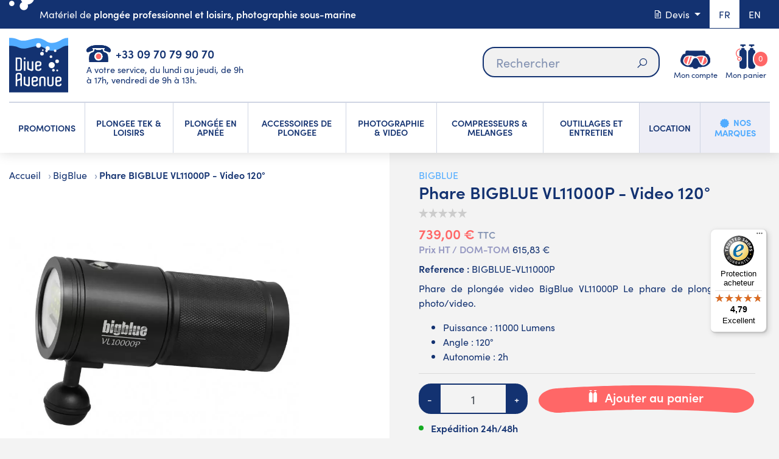

--- FILE ---
content_type: text/html; charset=utf-8
request_url: https://www.diveavenue.com/fr/bigblue/970-phare-bigblue-vl10000p-video-120.html
body_size: 36860
content:
<!doctype html>
<html lang="fr">

  <head>
    
      
  <meta charset="utf-8">


  <meta http-equiv="x-ua-compatible" content="ie=edge">



  <link rel="canonical" href="https://www.diveavenue.com/fr/bigblue/970-phare-bigblue-vl10000p-video-120.html">

  <title>Phare Bigblue VL11000P - Video 120°</title>
    <script data-keepinline="true">
    var cdcGtmApi = '//www.diveavenue.com/fr/module/cdc_googletagmanager/async';
    var ajaxShippingEvent = 1;
    var ajaxPaymentEvent = 1;

/* datalayer */
dataLayer = window.dataLayer || [];
    let cdcDatalayer = {"event":"view_item","pageCategory":"product","ecommerce":{"currency":"EUR","value":"739","items":[{"item_id":"970","item_name":"Phare BIGBLUE VL11000P - Video 120°","item_reference":"BIGBLUE-VL11000P","item_brand":"BigBlue","item_category":"Marques","item_category2":"BigBlue","price":"739","price_tax_exc":"615.83","price_tax_inc":"739","quantity":0,"google_business_vertical":"retail"}]},"google_tag_params":{"ecomm_pagetype":"product","ecomm_prodid":"970","ecomm_totalvalue":739,"ecomm_totalvalue_tax_exc":615.83,"ecomm_category":"BigBlue"}};
    dataLayer.push(cdcDatalayer);

/* call to GTM Tag */
(function(w,d,s,l,i){w[l]=w[l]||[];w[l].push({'gtm.start':
new Date().getTime(),event:'gtm.js'});var f=d.getElementsByTagName(s)[0],
j=d.createElement(s),dl=l!='dataLayer'?'&l='+l:'';j.async=true;j.src=
'https://www.googletagmanager.com/gtm.js?id='+i+dl;f.parentNode.insertBefore(j,f);
})(window,document,'script','dataLayer','GTM-5C6RPP4');

/* async call to avoid cache system for dynamic data */
var cdcgtmreq = new XMLHttpRequest();
cdcgtmreq.onreadystatechange = function() {
    if (cdcgtmreq.readyState == XMLHttpRequest.DONE ) {
        if (cdcgtmreq.status == 200) {
          	var datalayerJs = cdcgtmreq.responseText;
            try {
                var datalayerObj = JSON.parse(datalayerJs);
                dataLayer = dataLayer || [];
                dataLayer.push(datalayerObj);
            } catch(e) {
               console.log("[CDCGTM] error while parsing json");
            }

                    }
        dataLayer.push({
          'event': 'datalayer_ready'
        });
    }
};
cdcgtmreq.open("GET", "//www.diveavenue.com/fr/module/cdc_googletagmanager/async?action=user" /*+ "?" + new Date().getTime()*/, true);
cdcgtmreq.setRequestHeader('X-Requested-With', 'XMLHttpRequest');
cdcgtmreq.send();
</script>
  
    
  
  <meta name="description" content="▶ Phare de plongée video BigBlue VL11000P Le phare de plongée dédié photo/video / Puissance : 11000 Lumens / Angle : 120° / Autonomie : 2h ▶ DIVEAVENUE">
  <meta name="keywords" content="BIGBLUE VL1000P, Big Blue VL10000P, bigblue vl10000p, Phare de plongée led, phare de plongée video, diveavenue, phare de plongée haute puissance bigblue VL10000P,">
        

  
      <link rel="canonical" href="https://www.diveavenue.com/fr/bigblue/970-phare-bigblue-vl10000p-video-120.html">
    
                  <link rel="alternate" href="https://www.diveavenue.com/fr/bigblue/970-phare-bigblue-vl10000p-video-120.html" hreflang="fr">
                  <link rel="alternate" href="https://www.diveavenue.com/en/bigblue/970-bigblue-vl10000p-video-led-light-120-beam.html" hreflang="en">
        



  <meta name="viewport" content="viewport-fit=cover, width=device-width, initial-scale=1.0, minimum-scale=1.0, maximum-scale=1.0, user-scalable=no">



  <link rel="icon" type="image/vnd.microsoft.icon" href="https://www.diveavenue.com/img/favicon.ico?1696944543">
  <link rel="shortcut icon" type="image/x-icon" href="https://www.diveavenue.com/img/favicon.ico?1696944543">



    <link rel="stylesheet" href="https://www.diveavenue.com/themes/diveavenuetheme/assets/css/main.css" type="text/css">
  <link rel="stylesheet" href="https://www.diveavenue.com/themes/diveavenuetheme/assets/css/customer.css" type="text/css">
  <link rel="stylesheet" href="https://www.diveavenue.com/themes/diveavenuetheme/assets/css/animate.css" type="text/css">
  <link rel="stylesheet" href="https://www.diveavenue.com/themes/diveavenuetheme/assets/css/owl.css" type="text/css">
  <link rel="stylesheet" href="https://www.diveavenue.com/themes/diveavenuetheme/assets/css/tiny.css" type="text/css">
  <link rel="stylesheet" href="https://www.diveavenue.com/themes/diveavenuetheme/assets/css/product.css" type="text/css">
  <link rel="stylesheet" href="https://www.diveavenue.com/themes/diveavenuetheme/modules/blockreassurance/views/dist/front.css" type="text/css">
  <link rel="stylesheet" href="/modules/ps_checkout/views/css/payments.css?version=3.6.3" type="text/css">
  <link rel="stylesheet" href="https://www.diveavenue.com/modules/ps_socialfollow/views/css/ps_socialfollow.css" type="text/css">
  <link rel="stylesheet" href="https://www.diveavenue.com/themes/diveavenuetheme/modules/ps_searchbar/ps_searchbar.css" type="text/css">
  <link rel="stylesheet" href="https://www.diveavenue.com/modules/prestablog/views/css/grid-for-1-7-module.css" type="text/css">
  <link rel="stylesheet" href="https://www.diveavenue.com/modules/prestablog/views/css/grid-for-1-7-module-widget.css" type="text/css">
  <link rel="stylesheet" href="https://www.diveavenue.com/modules/prestablog/views/css/blog1.css" type="text/css">
  <link rel="stylesheet" href="https://www.diveavenue.com/modules/prestablog/views/css/custom1.css" type="text/css">
  <link rel="stylesheet" href="https://www.diveavenue.com/modules/opartdevis/views/css/opartdevis_1.css" type="text/css">
  <link rel="stylesheet" href="https://www.diveavenue.com/modules/payplug/views//css/front-v4.17.3.css" type="text/css">
  <link rel="stylesheet" href="https://www.diveavenue.com/modules/ets_crosssell/views/css/slick.css" type="text/css">
  <link rel="stylesheet" href="https://www.diveavenue.com/modules/ets_crosssell/views/css/front.css" type="text/css">
  <link rel="stylesheet" href="https://www.diveavenue.com/themes/diveavenuetheme/modules/pm_advancedtopmenu/views/css/pm_advancedtopmenu_base.css" type="text/css">
  <link rel="stylesheet" href="https://www.diveavenue.com/themes/diveavenuetheme/modules/pm_advancedtopmenu/views/css/pm_advancedtopmenu_product.css" type="text/css">
  <link rel="stylesheet" href="https://www.diveavenue.com/themes/diveavenuetheme/modules/pm_advancedtopmenu/views/css/pm_advancedtopmenu_global-1.css" type="text/css">
  <link rel="stylesheet" href="https://www.diveavenue.com/themes/diveavenuetheme/modules/pm_advancedtopmenu/views/css/pm_advancedtopmenu_advanced-1.css" type="text/css">
  <link rel="stylesheet" href="https://www.diveavenue.com/themes/diveavenuetheme/modules/ws_couponspro//views/css/front.css" type="text/css">
  <link rel="stylesheet" href="https://www.diveavenue.com/modules/vatnumbercleaner/views/css/verif_fo.css" type="text/css">
  <link rel="stylesheet" href="https://www.diveavenue.com/modules/wkmanagesuppliers/views/css/styles.css" type="text/css">
  <link rel="stylesheet" href="https://www.diveavenue.com/modules/ec_reliquat//views/css/front.css" type="text/css">
  <link rel="stylesheet" href="https://www.diveavenue.com/js/jquery/ui/themes/base/minified/jquery-ui.min.css" type="text/css">
  <link rel="stylesheet" href="https://www.diveavenue.com/js/jquery/ui/themes/base/minified/jquery.ui.theme.min.css" type="text/css">
  <link rel="stylesheet" href="https://www.diveavenue.com/modules/gtcarriagefreeaera/views/css/front.css" type="text/css">
  <link rel="stylesheet" href="https://www.diveavenue.com/modules/ps_imageslider/css/homeslider.css" type="text/css">
  <link rel="stylesheet" href="https://www.diveavenue.com/modules/gtadvertcatalog/views/css/main.css" type="text/css">
  <link rel="stylesheet" href="https://www.diveavenue.com/modules/gtadvertcatalog/views/css/config_item.css" type="text/css">
  <link rel="stylesheet" href="https://www.diveavenue.com/modules/gtadvertcatalog/views/libs/tiny-slider/dist/tiny-slider.css" type="text/css">




  

  <script>
        var Chronopost = {"ajax_endpoint":"https:\/\/www.diveavenue.com\/fr\/module\/chronopost\/ajax?ajax=1"};
        var PAYPLUG_DOMAIN = "https:\/\/secure.payplug.com";
        var allow_ordering_out_of_stock_param = 0;
        var ap5_cartPackProducts = [];
        var ap5_modalErrorClose = "Fermer";
        var ap5_modalErrorTitle = "Une erreur est survenue";
        var applePayIdCart = null;
        var applePayMerchantSessionAjaxURL = "https:\/\/www.diveavenue.com\/fr\/module\/payplug\/dispatcher";
        var applePayPaymentAjaxURL = "https:\/\/www.diveavenue.com\/fr\/module\/payplug\/validation";
        var applePayPaymentRequestAjaxURL = "https:\/\/www.diveavenue.com\/fr\/module\/payplug\/applepaypaymentrequest";
        var controller = "product";
        var gtcfa_ajax_controller_url = "https:\/\/www.diveavenue.com\/fr\/module\/gtcarriagefreeaera\/Ajax?ajax=1";
        var integratedPaymentError = "Paiement refus\u00e9, veuillez r\u00e9essayer.";
        var isPS17 = 1;
        var is_sandbox_mode = false;
        var module_name = "payplug";
        var order_button_content = "Cr\u00e9er un devis";
        var orders_suppliers_ajax_url = "https:\/\/www.diveavenue.com\/fr\/module\/wkmanagesuppliers\/ajax";
        var payplug_ajax_url = "https:\/\/www.diveavenue.com\/fr\/module\/payplug\/ajax";
        var payplug_oney = true;
        var payplug_oney_loading_msg = "Chargement";
        var payplug_transaction_error_message = "    <div class=\"payplugMsg_wrapper\">\n                                    <p  class=\"payplugMsg_error\" >La transaction n&#039;a pas pu aboutir, et votre carte n&#039;a pas \u00e9t\u00e9 d\u00e9bit\u00e9e.<\/p>\n                                        <button type=\"button\" class=\"payplugMsg_button\" name=\"card_deleted\">Ok<\/button>\n        \n            <\/div>\n";
        var pm_advancedpack = {"ajaxUrl":"https:\/\/www.diveavenue.com\/fr\/module\/pm_advancedpack\/ajax","staticToken":"a930d131c445c3d179b7290453c609ac"};
        var prestashop = {"cart":{"products":[],"totals":{"total":{"type":"total","label":"Total","amount":0,"value":"0,00\u00a0\u20ac"},"total_including_tax":{"type":"total","label":"Total TTC","amount":0,"value":"0,00\u00a0\u20ac"},"total_excluding_tax":{"type":"total","label":"Total HT :","amount":0,"value":"0,00\u00a0\u20ac"}},"subtotals":{"products":{"type":"products","label":"Sous-total","amount":0,"value":"0,00\u00a0\u20ac"},"discounts":null,"shipping":{"type":"shipping","label":"Livraison","amount":0,"value":""},"tax":null},"products_count":0,"summary_string":"0 articles","vouchers":{"allowed":1,"added":[]},"discounts":[],"minimalPurchase":0,"minimalPurchaseRequired":""},"currency":{"id":1,"name":"Euro","iso_code":"EUR","iso_code_num":"978","sign":"\u20ac"},"customer":{"lastname":"","firstname":"","email":"","birthday":"0000-00-00","newsletter":"0","newsletter_date_add":"0000-00-00 00:00:00","optin":"0","website":null,"company":null,"siret":null,"ape":null,"is_logged":false,"gender":{"type":null,"name":null},"addresses":[]},"language":{"name":"Fran\u00e7ais (French)","iso_code":"fr","locale":"fr-FR","language_code":"fr","is_rtl":"0","date_format_lite":"d\/m\/Y","date_format_full":"d\/m\/Y H:i:s","id":1},"page":{"title":"","canonical":"https:\/\/www.diveavenue.com\/fr\/bigblue\/970-phare-bigblue-vl10000p-video-120.html","meta":{"title":"Phare Bigblue VL11000P - Video 120\u00b0","description":"\u25b6 Phare de plong\u00e9e video BigBlue VL11000P Le phare de plong\u00e9e d\u00e9di\u00e9 photo\/video \/ Puissance : 11000 Lumens \/ Angle : 120\u00b0 \/ Autonomie : 2h \u25b6 DIVEAVENUE","keywords":"BIGBLUE VL1000P, Big Blue VL10000P, bigblue vl10000p, Phare de plong\u00e9e led, phare de plong\u00e9e video, diveavenue, phare de plong\u00e9e haute puissance bigblue VL10000P,","robots":"index"},"page_name":"product","body_classes":{"lang-fr":true,"lang-rtl":false,"country-FR":true,"currency-EUR":true,"layout-full-screen":true,"page-product":true,"tax-display-enabled":true,"product-id-970":true,"product-Phare BIGBLUE VL11000P - Video 120\u00b0":true,"product-id-category-401":true,"product-id-manufacturer-48":true,"product-id-supplier-1":true,"product-available-for-order":true},"admin_notifications":[],"top_message":""},"shop":{"name":"DIVEAVENUE.COM","logo":"https:\/\/www.diveavenue.com\/img\/dive-avenue-logo-1525785491.jpg","stores_icon":"https:\/\/www.diveavenue.com\/img\/logo_stores.png","favicon":"https:\/\/www.diveavenue.com\/img\/favicon.ico"},"urls":{"base_url":"https:\/\/www.diveavenue.com\/","current_url":"https:\/\/www.diveavenue.com\/fr\/bigblue\/970-phare-bigblue-vl10000p-video-120.html","shop_domain_url":"https:\/\/www.diveavenue.com","img_ps_url":"https:\/\/www.diveavenue.com\/img\/","img_cat_url":"https:\/\/www.diveavenue.com\/img\/c\/","img_lang_url":"https:\/\/www.diveavenue.com\/img\/l\/","img_prod_url":"https:\/\/www.diveavenue.com\/img\/p\/","img_manu_url":"https:\/\/www.diveavenue.com\/img\/m\/","img_sup_url":"https:\/\/www.diveavenue.com\/img\/su\/","img_ship_url":"https:\/\/www.diveavenue.com\/img\/s\/","img_store_url":"https:\/\/www.diveavenue.com\/img\/st\/","img_col_url":"https:\/\/www.diveavenue.com\/img\/co\/","img_url":"https:\/\/www.diveavenue.com\/themes\/diveavenuetheme\/assets\/img\/","css_url":"https:\/\/www.diveavenue.com\/themes\/diveavenuetheme\/assets\/css\/","js_url":"https:\/\/www.diveavenue.com\/themes\/diveavenuetheme\/assets\/js\/","pic_url":"https:\/\/www.diveavenue.com\/upload\/","pages":{"address":"https:\/\/www.diveavenue.com\/fr\/adresse","addresses":"https:\/\/www.diveavenue.com\/fr\/adresses","authentication":"https:\/\/www.diveavenue.com\/fr\/connexion","cart":"https:\/\/www.diveavenue.com\/fr\/panier","category":"https:\/\/www.diveavenue.com\/fr\/index.php?controller=category","cms":"https:\/\/www.diveavenue.com\/fr\/index.php?controller=cms","contact":"https:\/\/www.diveavenue.com\/fr\/nous-contacter","discount":"https:\/\/www.diveavenue.com\/fr\/reduction","guest_tracking":"https:\/\/www.diveavenue.com\/fr\/suivi-commande-invite","history":"https:\/\/www.diveavenue.com\/fr\/historique-commandes","identity":"https:\/\/www.diveavenue.com\/fr\/identite","index":"https:\/\/www.diveavenue.com\/fr\/","my_account":"https:\/\/www.diveavenue.com\/fr\/mon-compte","order_confirmation":"https:\/\/www.diveavenue.com\/fr\/confirmation-commande","order_detail":"https:\/\/www.diveavenue.com\/fr\/index.php?controller=order-detail","order_follow":"https:\/\/www.diveavenue.com\/fr\/suivi-commande","order":"https:\/\/www.diveavenue.com\/fr\/commande","order_return":"https:\/\/www.diveavenue.com\/fr\/index.php?controller=order-return","order_slip":"https:\/\/www.diveavenue.com\/fr\/avoirs","pagenotfound":"https:\/\/www.diveavenue.com\/fr\/page-introuvable","password":"https:\/\/www.diveavenue.com\/fr\/recuperation-mot-de-passe","pdf_invoice":"https:\/\/www.diveavenue.com\/fr\/index.php?controller=pdf-invoice","pdf_order_return":"https:\/\/www.diveavenue.com\/fr\/index.php?controller=pdf-order-return","pdf_order_slip":"https:\/\/www.diveavenue.com\/fr\/index.php?controller=pdf-order-slip","prices_drop":"https:\/\/www.diveavenue.com\/fr\/promotions","product":"https:\/\/www.diveavenue.com\/fr\/index.php?controller=product","search":"https:\/\/www.diveavenue.com\/fr\/recherche","sitemap":"https:\/\/www.diveavenue.com\/fr\/sitemap","stores":"https:\/\/www.diveavenue.com\/fr\/magasins","supplier":"https:\/\/www.diveavenue.com\/fr\/fournisseur","register":"https:\/\/www.diveavenue.com\/fr\/connexion?create_account=1","order_login":"https:\/\/www.diveavenue.com\/fr\/commande?login=1"},"alternative_langs":{"fr":"https:\/\/www.diveavenue.com\/fr\/bigblue\/970-phare-bigblue-vl10000p-video-120.html","en":"https:\/\/www.diveavenue.com\/en\/bigblue\/970-bigblue-vl10000p-video-led-light-120-beam.html"},"theme_assets":"\/themes\/diveavenuetheme\/assets\/","actions":{"logout":"https:\/\/www.diveavenue.com\/fr\/?mylogout="},"no_picture_image":{"bySize":{"small_default":{"url":"https:\/\/www.diveavenue.com\/img\/p\/fr-default-small_default.jpg","width":98,"height":98},"cart_default":{"url":"https:\/\/www.diveavenue.com\/img\/p\/fr-default-cart_default.jpg","width":125,"height":125},"home_default":{"url":"https:\/\/www.diveavenue.com\/img\/p\/fr-default-home_default.jpg","width":450,"height":450},"medium_default":{"url":"https:\/\/www.diveavenue.com\/img\/p\/fr-default-medium_default.jpg","width":452,"height":452},"large_default":{"url":"https:\/\/www.diveavenue.com\/img\/p\/fr-default-large_default.jpg","width":800,"height":800}},"small":{"url":"https:\/\/www.diveavenue.com\/img\/p\/fr-default-small_default.jpg","width":98,"height":98},"medium":{"url":"https:\/\/www.diveavenue.com\/img\/p\/fr-default-home_default.jpg","width":450,"height":450},"large":{"url":"https:\/\/www.diveavenue.com\/img\/p\/fr-default-large_default.jpg","width":800,"height":800},"legend":""}},"configuration":{"display_taxes_label":true,"display_prices_tax_incl":true,"is_catalog":false,"show_prices":true,"opt_in":{"partner":false},"quantity_discount":{"type":"price","label":"Prix unitaire"},"voucher_enabled":1,"return_enabled":1},"field_required":[],"breadcrumb":{"links":[{"title":"Accueil","url":"https:\/\/www.diveavenue.com\/fr\/"},{"title":"BigBlue","url":"https:\/\/www.diveavenue.com\/fr\/401-bigblue"},{"title":"Phare BIGBLUE VL11000P - Video 120\u00b0","url":"https:\/\/www.diveavenue.com\/fr\/bigblue\/970-phare-bigblue-vl10000p-video-120.html"}],"count":3},"link":{"protocol_link":"https:\/\/","protocol_content":"https:\/\/"},"time":1769581086,"static_token":"a930d131c445c3d179b7290453c609ac","token":"5a91f52e3a8bfab10c41ff681a3137ea","debug":false,"modules":{"pm_advancedpack":null}};
        var ps_checkout3dsEnabled = true;
        var ps_checkoutAutoRenderDisabled = false;
        var ps_checkoutCancelUrl = "https:\/\/www.diveavenue.com\/fr\/module\/ps_checkout\/cancel";
        var ps_checkoutCardBrands = ["MASTERCARD","VISA","AMEX","CB_NATIONALE"];
        var ps_checkoutCardFundingSourceImg = "\/modules\/ps_checkout\/views\/img\/payment-cards.png";
        var ps_checkoutCardLogos = {"AMEX":"\/modules\/ps_checkout\/views\/img\/amex.svg","CB_NATIONALE":"\/modules\/ps_checkout\/views\/img\/cb.svg","DINERS":"\/modules\/ps_checkout\/views\/img\/diners.svg","DISCOVER":"\/modules\/ps_checkout\/views\/img\/discover.svg","JCB":"\/modules\/ps_checkout\/views\/img\/jcb.svg","MAESTRO":"\/modules\/ps_checkout\/views\/img\/maestro.svg","MASTERCARD":"\/modules\/ps_checkout\/views\/img\/mastercard.svg","UNIONPAY":"\/modules\/ps_checkout\/views\/img\/unionpay.svg","VISA":"\/modules\/ps_checkout\/views\/img\/visa.svg"};
        var ps_checkoutCartProductCount = 0;
        var ps_checkoutCheckUrl = "https:\/\/www.diveavenue.com\/fr\/module\/ps_checkout\/check";
        var ps_checkoutCheckoutTranslations = {"checkout.go.back.link.title":"Retourner au tunnel de commande","checkout.go.back.label":"Tunnel de commande","checkout.card.payment":"Paiement par carte","checkout.page.heading":"R\u00e9sum\u00e9 de commande","checkout.cart.empty":"Votre panier d'achat est vide.","checkout.page.subheading.card":"Carte","checkout.page.subheading.paypal":"PayPal","checkout.payment.by.card":"Vous avez choisi de payer par carte.","checkout.payment.by.paypal":"Vous avez choisi de payer par PayPal.","checkout.order.summary":"Voici un r\u00e9sum\u00e9 de votre commande :","checkout.order.amount.total":"Le montant total de votre panier est de","checkout.order.included.tax":"(TTC)","checkout.order.confirm.label":"Veuillez finaliser votre commande en cliquant sur &quot;Je valide ma commande&quot;","paypal.hosted-fields.label.card-name":"Nom du titulaire de la carte","paypal.hosted-fields.placeholder.card-name":"Nom du titulaire de la carte","paypal.hosted-fields.label.card-number":"Num\u00e9ro de carte","paypal.hosted-fields.placeholder.card-number":"Num\u00e9ro de carte","paypal.hosted-fields.label.expiration-date":"Date d'expiration","paypal.hosted-fields.placeholder.expiration-date":"MM\/YY","paypal.hosted-fields.label.cvv":"Code de s\u00e9curit\u00e9","paypal.hosted-fields.placeholder.cvv":"XXX","payment-method-logos.title":"Paiement 100% s\u00e9curis\u00e9","express-button.cart.separator":"ou","express-button.checkout.express-checkout":"Achat rapide","error.paypal-sdk":"No PayPal Javascript SDK Instance","checkout.payment.others.link.label":"Autres moyens de paiement","checkout.payment.others.confirm.button.label":"Je valide ma commande","checkout.form.error.label":"Une erreur s'est produite lors du paiement. Veuillez r\u00e9essayer ou contacter le support.","loader-component.label.header":"Merci pour votre achat !","loader-component.label.body":"Veuillez patienter, nous traitons votre paiement","error.paypal-sdk.contingency.cancel":"Authentification du titulaire de carte annul\u00e9e, veuillez choisir un autre moyen de paiement ou essayez de nouveau.","error.paypal-sdk.contingency.error":"Une erreur est survenue lors de l'authentification du titulaire de la carte, veuillez choisir un autre moyen de paiement ou essayez de nouveau.","error.paypal-sdk.contingency.failure":"Echec de l'authentification du titulaire de la carte, veuillez choisir un autre moyen de paiement ou essayez de nouveau.","error.paypal-sdk.contingency.unknown":"L'identit\u00e9 du titulaire de la carte n'a pas pu \u00eatre v\u00e9rifi\u00e9e, veuillez choisir un autre moyen de paiement ou essayez de nouveau."};
        var ps_checkoutCheckoutUrl = "https:\/\/www.diveavenue.com\/fr\/commande";
        var ps_checkoutConfirmUrl = "https:\/\/www.diveavenue.com\/fr\/confirmation-commande";
        var ps_checkoutCreateUrl = "https:\/\/www.diveavenue.com\/fr\/module\/ps_checkout\/create";
        var ps_checkoutCspNonce = "";
        var ps_checkoutExpressCheckoutCartEnabled = false;
        var ps_checkoutExpressCheckoutOrderEnabled = false;
        var ps_checkoutExpressCheckoutProductEnabled = false;
        var ps_checkoutExpressCheckoutSelected = false;
        var ps_checkoutExpressCheckoutUrl = "https:\/\/www.diveavenue.com\/fr\/module\/ps_checkout\/ExpressCheckout";
        var ps_checkoutFundingSource = "paypal";
        var ps_checkoutFundingSourcesSorted = ["paypal","giropay","eps","ideal","mybank","p24","paylater","blik"];
        var ps_checkoutHostedFieldsContingencies = "SCA_WHEN_REQUIRED";
        var ps_checkoutHostedFieldsEnabled = false;
        var ps_checkoutHostedFieldsSelected = false;
        var ps_checkoutLoaderImage = "\/modules\/ps_checkout\/views\/img\/loader.svg";
        var ps_checkoutPartnerAttributionId = "PrestaShop_Cart_PSXO_PSDownload";
        var ps_checkoutPayLaterCartPageButtonEnabled = false;
        var ps_checkoutPayLaterCategoryPageBannerEnabled = false;
        var ps_checkoutPayLaterHomePageBannerEnabled = false;
        var ps_checkoutPayLaterOrderPageBannerEnabled = false;
        var ps_checkoutPayLaterOrderPageButtonEnabled = false;
        var ps_checkoutPayLaterOrderPageMessageEnabled = false;
        var ps_checkoutPayLaterProductPageBannerEnabled = false;
        var ps_checkoutPayLaterProductPageButtonEnabled = false;
        var ps_checkoutPayLaterProductPageMessageEnabled = false;
        var ps_checkoutPayPalButtonConfiguration = {"shape":"pill","label":"pay","color":"gold"};
        var ps_checkoutPayPalOrderId = "";
        var ps_checkoutPayPalSdkConfig = {"clientId":"AXjYFXWyb4xJCErTUDiFkzL0Ulnn-bMm4fal4G-1nQXQ1ZQxp06fOuE7naKUXGkq2TZpYSiI9xXbs4eo","merchantId":"9R2377BNKVBYL","currency":"EUR","intent":"capture","commit":"false","vault":"false","integrationDate":"2022-14-06","dataPartnerAttributionId":"PrestaShop_Cart_PSXO_PSDownload","dataCspNonce":"","dataEnable3ds":"true","disableFunding":"bancontact,card","enableFunding":"paylater","components":"marks,funding-eligibility"};
        var ps_checkoutPayWithTranslations = {"paypal":"Payer avec un compte PayPal","giropay":"Payer par Giropay","eps":"Payer par EPS","ideal":"Payer par iDEAL","mybank":"Payer par MyBank","p24":"Payer par Przelewy24","paylater":"Payer en plusieurs fois avec PayPal Pay Later","blik":"Payer par BLIK"};
        var ps_checkoutPaymentMethodLogosTitleImg = "\/modules\/ps_checkout\/views\/img\/lock_checkout.svg";
        var ps_checkoutRenderPaymentMethodLogos = true;
        var ps_checkoutValidateUrl = "https:\/\/www.diveavenue.com\/fr\/module\/ps_checkout\/validate";
        var ps_checkoutVersion = "3.6.3";
        var psemailsubscription_subscription = "https:\/\/www.diveavenue.com\/fr\/module\/ps_emailsubscription\/subscription";
        var psr_icon_color = "#F19D76";
        var trustedshopseasyintegration_css = "https:\/\/www.diveavenue.com\/modules\/trustedshopseasyintegration\/views\/css\/front\/front.1.1.2.css";
        var vncfc_fc_url = "https:\/\/www.diveavenue.com\/fr\/module\/vatnumbercleaner\/vncfc?";
      </script>
  <!-- Begin eTrusted bootstrap tag -->
    <script src="https://integrations.etrusted.com/applications/widget.js/v2" defer></script>
  <!-- End eTrusted bootstrap tag -->



  <script type="text/javascript">
pcRunDynamicModulesJs = function() {
// Autoconf - 2022-02-28T11:29:04+01:00
// productcomments
if ($.fn.rating) $('input.star').rating();
if ($.fn.rating) $('.auto-submit-star').rating();
if ($.fn.fancybox) $('.open-comment-form').fancybox({'hideOnContentClick': false});
// ps_shoppingcart
setTimeout("prestashop.emit('updateCart', {reason: {linkAction: 'refresh'}, resp: {}});", 10);

//cookies
var cookieGdpr = {
    init: function () {
        $('#gtcookies-overlay, #gtcookies-modal-container').appendTo(document.body);

        //Check if user already saved cookies
        if (typeof C_P_DISPLAY_MODAL !== 'undefined'
            && C_P_DISPLAY_MODAL == 1
            && typeof C_P_COOKIE_VALUE !== 'undefined'
            && Object.keys(C_P_COOKIE_VALUE).length === 0
            && C_P_COOKIE_VALUE.constructor === Object) {
            this.displayModal();
        }
    },
    displayModal: function () {
        $('body, html').animate({ 'scrollTop': 0 }, 0).addClass('open-gtcookies');

        if (typeof $.uniform !== "undefined") {
            $.uniform.restore(".gtcookies-finality-checkbox");
        }

        if (C_P_FINALITIES_COUNT === 0) {
            return;
        }

        if (C_P_NOT_AVAILABLE === 0) {
console.log("ee");
            return;
        } else {
console.log("aa");
            this.displayOverlay();
            $('#gtcookies-modal').addClass('open');
            $('#gtcookies-modal .gtcookies-close').addClass('hide');
            $('.gtcookies-reject').addClass('hide');
            $('.gtcookies-accept-all-label').addClass('hide');
        }

        this.checkEvenDimensions('#gtcookies-modal');
        $(window).resize(function () {
            cookieGdpr.checkEvenDimensions('#gtcookies-modal');
        });
    },
    displayModalAdvanced: function (modal) {
        $('body, html').animate({ 'scrollTop': 0 }, 0);

        if (typeof $.uniform !== "undefined") {
            $.uniform.restore(".gtcookies-finality-checkbox");
        }

        if (C_P_FINALITIES_COUNT === 0) {
            return;
        }

        this.displayOverlay();

        if (C_P_NOT_AVAILABLE === 0) {
            $('#gtcookies-modal-not-available').show();
            $('#gtcookies-overlay').click(function () {
                cookieGdpr.close();
            })
        } else {
            $('#gtcookies-modal').addClass('open');
            $('#gtcookies-modal').toggleClass('displayModalAdvanced');
            $('.gtcookies-finalities').addClass('open');
            this.displaySavePreferencesButton();
            if (modal) {
                $('#gtcookies-modal .gtcookies-close').addClass('hide');
            }
        }

        this.checkEvenDimensions('#gtcookies-modal');
    },
    save: function () {
        return cookieGdpr.sendForm();
    },
    acceptAllCookies: function () {
        $('input:radio:not(:disabled)[name^=gtcookies-finality-][value=on]').prop('checked', true);

        return cookieGdpr.sendForm();
    },
    rejectAllCookies: function () {
        $('input:radio:not(:disabled)[name^=gtcookies-finality-][value=off]').prop('checked', true);

        return cookieGdpr.sendForm();
    },
    displayOverlay: function () {
        if (C_P_OVERLAY === '1') {
            $('#gtcookies-overlay').show();
        }
    },
    close: function () {
        $('html, body').removeClass('open-gtcookies');
        $('#gtcookies-modal, #gtcookies-modal-not-available, #gtcookies-overlay, .gtcookies-finalities, .gtcookies-save').removeClass('open');
    },
    checkEvenDimensions: function (div) {
        return;
        //$(div).css('height', '');
        var styleObject = $(div).prop('style');
        styleObject.removeProperty('height');
        if ($(div).height() % 2 === 1) {
            $(div).height(2 * Math.round(($(div).height() - 1) / 2));
        }

        styleObject.removeProperty('width');
        $(div).css('width', '');
        if ($(div).width() % 2 === 1) {
            $(div).width(2 * Math.round(($(div).width() - 1) / 2));
        }
    },
    displaySavePreferencesButton: function () {
        $('.gtcookies-save').removeClass('hide');
        $('.gtcookies-reject').removeClass('hide');
        $('.gtcookies-accept-all-label').removeClass('hide');
        $('.gtcookies-accept-label').addClass('hide');
    },
    sendForm: function () {
        if (!C_P_REFRESH) {
            $.ajax({
                type: "POST",
                data: 'savegtcookiesPreferences=&' + $('#gtcookies-form').serialize(),
            });

            cookieGdpr.close();

            return false;
        } else {
            return true;
        }
    }
};

$(function() {
    var btnMoreInformation = '.gtcookies-more-information';
    var gtcookiesModal = '#gtcookies-modal';
    var gtcookiesFinalities = '.gtcookies-finalities';
    var gtcookieTab = '.gtcookies-nav-tabs a';
    var gtcookieTabPane = '.gtcookies-tab-pane';

    $('body').on('click', btnMoreInformation, function (e) {
        $(gtcookiesFinalities).toggleClass('open');
        e.preventDefault();
    });

    $('body').on('click', gtcookieTab, function (e) {
        var target = $(this).attr('href');
        $(gtcookieTab).removeClass('active');
        $(gtcookieTabPane).removeClass('active');
        $(this).addClass('active');
        $(target).addClass('active');
        e.preventDefault();
    });

    cookieGdpr.init();

    $('body').on('click', '.gtcookies-display-modal', function () {
        return cookieGdpr.displayModal();
    });
    $('body').on('click', '.gtcookies-display-modal-advanced', function () {
        cookieGdpr.displayModalAdvanced(false); return false;
    });
    $('body').on('click', '.gtcookies-reject', function () {
        return cookieGdpr.rejectAllCookies();
    });
    $('body').on('click', '.gtcookies-save', function () {
        return cookieGdpr.save();
    });
    $('body').on('click', '.gtcookies-more-information', function () {
        cookieGdpr.displayModalAdvanced(); return false;
    });
    $('body').on('click', '.gtcookies-accept', function () {
        return cookieGdpr.acceptAllCookies();
    });
});
};</script><script type="text/javascript">
    pcStartsWith = function(str, search) {
        return typeof str === 'string' && str.substr(0, search.length) === search;
    };
    processDynamicModules = function(dyndatas) {
        for (var key in dyndatas) {
            if (key=='js') {
                // Keep spaces arround 'key', some Prestashop removes [key] otherwise (?!)
                $('body').append(dyndatas[ key ]);
            }
            else if (pcStartsWith(key, 'dyn')) {
                // Keep spaces arround 'key', some Prestashop removes [key] otherwise (?!)
                try {
                    $('#'+key).replaceWith(dyndatas[ key ]);
                }
                catch (error) {
                    console.error('A javasript error occured during the "eval" of the refreshed content ' + key + ': ' + error);
                }
            }
        }
        if (typeof pcRunDynamicModulesJs == 'function') {
            pcRunDynamicModulesJs();
        }
    };
    // Refresh the cart when back/forward cache is used
    window.addEventListener('pageshow', function(event) {
        if (event.persisted) {
            console.log('Page Cache Ultimate - Back/forward cache is used, refreshing the cart');
            setTimeout("prestashop.emit('updateCart', { reason: { linkAction: 'refresh' } });", 10);
        }
    });
</script>
                      <script
                            src="https://integrations.etrusted.com/applications/widget.js/v2"
                            async=""
                            defer=""
                      ></script>
              <!-- START OF DOOFINDER ADD TO CART SCRIPT -->
  <script>
    document.addEventListener('doofinder.cart.add', function(event) {

      const checkIfCartItemHasVariation = (cartObject) => {
        return (cartObject.item_id === cartObject.grouping_id) ? false : true;
      }

      /**
      * Returns only ID from string
      */
      const sanitizeVariationID = (variationID) => {
        return variationID.replace(/\D/g, "")
      }

      doofinderManageCart({
        cartURL          : "https://www.diveavenue.com/fr/panier",  //required for prestashop 1.7, in previous versions it will be empty.
        cartToken        : "a930d131c445c3d179b7290453c609ac",
        productID        : checkIfCartItemHasVariation(event.detail) ? event.detail.grouping_id : event.detail.item_id,
        customizationID  : checkIfCartItemHasVariation(event.detail) ? sanitizeVariationID(event.detail.item_id) : 0,   // If there are no combinations, the value will be 0
        quantity         : event.detail.amount,
        statusPromise    : event.detail.statusPromise,
        itemLink         : event.detail.link,
        group_id         : event.detail.group_id
      });
    });
  </script>
  <!-- END OF DOOFINDER ADD TO CART SCRIPT -->

  <!-- START OF DOOFINDER INTEGRATIONS SUPPORT -->
  <script data-keepinline>
    var dfKvCustomerEmail;
    if ('undefined' !== typeof klCustomer && "" !== klCustomer.email) {
      dfKvCustomerEmail = klCustomer.email;
    }
  </script>
  <!-- END OF DOOFINDER INTEGRATIONS SUPPORT -->

  <!-- START OF DOOFINDER UNIQUE SCRIPT -->
  <script data-keepinline>
    
    (function(w, k) {w[k] = window[k] || function () { (window[k].q = window[k].q || []).push(arguments) }})(window, "doofinderApp")
    

    // Custom personalization:
    doofinderApp("config", "language", "fr");
    doofinderApp("config", "currency", "EUR");
  </script>
  <script src="https://eu1-config.doofinder.com/2.x/80c18e8f-e991-486c-9908-aa87531e8ad6.js" async></script>
  <!-- END OF DOOFINDER UNIQUE SCRIPT -->
<script type="text/javascript">
    var ets_crosssell_16 =0;
</script>	<!-- MODULE PM_AdvancedTopMenu || Presta-Module.com -->
<!--[if lt IE 8]>
<script type="text/javascript" src="https://www.diveavenue.com/modules/pm_advancedtopmenu/js/pm_advancedtopmenuiefix.js"></script>
<![endif]-->
<script type="text/javascript">
		var adtm_isToggleMode = true;
		var adtm_menuHamburgerSelector = "#menu-icon, .menu-icon";
</script>
<!-- /MODULE PM_AdvancedTopMenu || Presta-Module.com -->




    
  <meta property="og:type" content="product">
  <meta property="og:url" content="https://www.diveavenue.com/fr/bigblue/970-phare-bigblue-vl10000p-video-120.html">
  <meta property="og:title" content="Phare Bigblue VL11000P - Video 120°">
  <meta property="og:site_name" content="DIVEAVENUE.COM">
  <meta property="og:description" content="▶ Phare de plongée video BigBlue VL11000P Le phare de plongée dédié photo/video / Puissance : 11000 Lumens / Angle : 120° / Autonomie : 2h ▶ DIVEAVENUE">
  <meta property="og:image" content="https://www.diveavenue.com/3263-large_default/phare-bigblue-vl10000p-video-120.jpg">
      <meta property="product:pretax_price:amount" content="615.833333">
    <meta property="product:pretax_price:currency" content="EUR">
    <meta property="product:price:amount" content="739">
    <meta property="product:price:currency" content="EUR">
      <meta property="product:weight:value" content="1.800000">
  <meta property="product:weight:units" content="Kg">
  
  </head>

  <body id="product" class="lang-fr country-fr currency-eur layout-full-screen page-product tax-display-enabled product-id-970 product-phare-bigblue-vl11000p-video-120- product-id-category-401 product-id-manufacturer-48 product-id-supplier-1 product-available-for-order">

    
      <!-- Google Tag Manager (noscript) -->
<noscript><iframe src="https://www.googletagmanager.com/ns.html?id=GTM-5C6RPP4"
height="0" width="0" style="display:none;visibility:hidden"></iframe></noscript>
<!-- End Google Tag Manager (noscript) -->

    

    <main>
      
              

      <header id="header">
        
          
  <div class="header-banner">
    
  </div>



  <nav class="header-nav bg-primary">
    <div class="container">
      <div class="row">
        <div class="col-md-8 col-xl-9 d-none d-md-block">
                      <div class="upline-seo">
                        <i class="dive-i dive-i-bubble"></i>
              <span>
                Matériel de <span>plongée professionnel et loisirs, photographie sous-marine</span>
              </span>
                      </div>
                  </div>
        <div class="col-md-4 col-xl-3 text-right">
          <div class="row no-gutters justify-content-end">
            <div class="col-auto">
              <div class="dropdown dropdown-quotation h-100">
                <button class="btn btn-secondary dropdown-toggle button-quotation" type="button" data-toggle="dropdown" aria-expanded="false">
                  <i class="las la-file-alt"></i> Devis
                </button>
                <div class="dropdown-menu overflow-hidden">
                  <a class="dropdown-item" href="https://www.diveavenue.com/fr/module/opartdevis/simplequotation">
                    Nouvelle demande devis
                  </a>
                  <div class="dropdown-divider"></div>
                  <a class="dropdown-item" href="https://www.diveavenue.com/fr/module/opartdevis/createquotation?create=1">
                    Créer un devis à partir de ce panier
                  </a>
                </div>
              </div>
            </div>
            <div class="col-auto">
              <div class="ps_languageselector-nav">
  <div class="language-selector-wrapper">
    <ul class="link" id="language_select" aria-labelledby="language-selector-label">
              <li>
                      <span class="current">
                      fr
                      </span>
                  </li>
              <li>
                        <a href="https://www.diveavenue.com/en/bigblue/970-bigblue-vl10000p-video-led-light-120-beam.html" data-iso-code="en">
                      en
                      </a>
                  </li>
          </ul>
  </div>
</div>

<div class="ps_languageselector-footer col-sm-6 col-lg-3">
  <div class="h5">
    Changer de langue 
  </div>
  <div class="language-selector-wrapper dropdown">
    <button
      class="btn btn-outline-white w-100 btn-lg dropdown-toggle"
      type="button"
      id="dropdownMenuButtonLanguage"
      data-toggle="dropdown"
      aria-haspopup="true"
      aria-expanded="false"
    >
      Français
    </button>
    <div class="dropdown-menu" aria-labelledby="dropdownMenuButtonLanguage">
              <a href="https://www.diveavenue.com/fr/bigblue/970-phare-bigblue-vl10000p-video-120.html" data-iso-code="fr" class="dropdown-item">
          Français
        </a>
              <a href="https://www.diveavenue.com/en/bigblue/970-bigblue-vl10000p-video-led-light-120-beam.html" data-iso-code="en" class="dropdown-item">
          English
        </a>
          </div>
  </div>
</div>



<div class="dropdown">

  <div class="dropdown-menu" aria-labelledby="dropdownMenuButton">
    <a class="dropdown-item" href="#">Action</a>
    <a class="dropdown-item" href="#">Another action</a>
    <a class="dropdown-item" href="#">Something else here</a>
  </div>
</div>
            </div>
        </div>
      </div>
    </div>
  </nav>



  <div class="header-top bg-white">
    <div class="container">
       <div class="row justify-content-between align-items-center">
        <div class="col-nav col-lg-5 col-xl-4">
          <div class="row text-left align-items-center">
            <div class="col-logo">
              <a href="https://www.diveavenue.com/fr/">
                <img
                  class="logo img-responsive"
                  src="https://www.diveavenue.com/themes/diveavenuetheme/assets/img/logo-diveavenue.svg"
                  alt="DIVEAVENUE.COM"
                  loading="lazy"
                  width="97"
                  height="98"
                >
              </a>
            </div>
            <div class="col">
              
  <div id="contact-nav">
    <div id="contact-link">
      <div class="d-flex align-items-center mb-1">
        <img
          src="https://www.diveavenue.com/themes/diveavenuetheme/assets/img/icon-phone.svg"
          alt="Panier"
          class="img-fluid mr-2"
          loading="lazy"
          width="40"
          height="27"
        >
        <a href="tel:+33 09 70 79 90 70">
          +33 09 70 79 90 70
        </a>
      </div>
      <span>
        A votre service, du lundi au jeudi, de 9h à 17h, vendredi de 9h à 13h.
      </span>
    </div>
  </div>

            </div>
          </div>            
        </div>
        <div class="col-auto col-lg-7 col-xl-8">
          <div class="row  justify-content-end align-items-center mr-0">
            <!-- Block search module TOP -->
<div id="search_widget" class="search-widget pr-3" data-search-controller-url="//www.diveavenue.com/fr/recherche">
	<form method="get" action="//www.diveavenue.com/fr/recherche" class="btn-inside">
		<input type="hidden" name="controller" value="search">
		<input
			type="text"
			name="s"
			value=""
			placeholder="Rechercher"
			aria-label="Rechercher"
			class="form-control form-control-lg"
		>
		<button type="submit" class="btn btn-lg">
			<i class="las la-search"></i>
      		<span class="sr-only">
			  	Rechercher
			</span>
		</button>
	</form>
</div>
<!-- /Block search module TOP -->
<div id="info" class="text-center user-info">
      <a
      href="https://www.diveavenue.com/fr/mon-compte"
      title="Identifiez-vous"
      rel="nofollow"
    >
      <img
        src="https://www.diveavenue.com/themes/diveavenuetheme/assets/img/icon-my-account.svg"
        alt="Voir mon compte client"
        class="img-fluid"
        loading="lazy"
        width="48.5"
        height="30"
      >
      <span>
        Mon compte
      </span>
    </a>
  </div>
<div id="blockcart">
  <div id="cart" class="text-center blockcart cart-preview inactive" data-refresh-url="//www.diveavenue.com/fr/module/ps_shoppingcart/ajax">
    <div class="header">
        <a rel="nofollow" href="//www.diveavenue.com/fr/panier?action=show">
          <img
            src="https://www.diveavenue.com/themes/diveavenuetheme/assets/img/icon-cart.svg" 
            alt="Panier"
            class="img-fluid"
            loading="lazy"
            width="32"
            height="40"
          >
          <span>
            Mon panier 
          </span>
          <span class="cart-products-count">
            0
          </span>
        </a>
    </div>
  </div>
</div>

            <div class="pl-1 d-lg-none">
              <button
                class="navbar-toggler"
                type="button"
                data-toggle="collapse"
                data-target="#navbarSupportedContent"
                aria-controls="navbarSupportedContent"
                aria-expanded="false"
                aria-label="Toggle navigation"
              >
                <svg viewBox="0 0 29.56 25">
                  <g id="wave-toggle">
                    <path class="fill-primary" d="M1.04,16.17c0.27,0,0.53-0.1,0.72-0.29l4.49-4.35c0.41-0.4,0.96-0.62,1.53-0.59c0.57,0.03,1.1,0.3,1.47,0.75
                      l2.36,2.82c0.72,0.89,1.8,1.42,2.94,1.45c1.14,0.02,2.24-0.46,3.01-1.31l2.8-3.03c0.4-0.44,0.95-0.69,1.54-0.7
                      c0.59-0.01,1.16,0.22,1.57,0.64l4.31,4.31c0,0,0,0,0,0c0.41,0.41,1.06,0.4,1.47,0c0,0,0,0,0,0c0.4-0.41,0.4-1.06,0-1.47l-4.31-4.31
                      c-0.81-0.83-1.92-1.28-3.08-1.25c-1.15,0.02-2.25,0.51-3.03,1.37l-2.8,3.03c-0.36,0.41-0.88,0.65-1.43,0.64
                      c-0.55-0.02-1.06-0.28-1.4-0.71l-2.36-2.82c-0.73-0.89-1.8-1.43-2.95-1.49C6.74,8.8,5.62,9.22,4.8,10.03l-4.49,4.35
                      c-0.41,0.4-0.42,1.06-0.02,1.47C0.49,16.05,0.76,16.17,1.04,16.17z"/>
                    <path class="fill-primary" d="M1.04,7.34c0.27,0,0.53-0.1,0.72-0.29l4.49-4.35c0.41-0.4,0.96-0.62,1.53-0.6c0.57,0.03,1.1,0.3,1.47,0.75
                      l2.36,2.82c0.72,0.89,1.8,1.42,2.94,1.45c1.14,0.02,2.24-0.46,3.01-1.31l2.8-3.03c0.4-0.44,0.95-0.69,1.54-0.7
                      c0.59-0.01,1.16,0.22,1.57,0.64l4.31,4.31c0,0,0,0,0,0c0.41,0.41,1.06,0.4,1.47,0c0,0,0,0,0,0c0.4-0.41,0.4-1.06,0-1.47l-4.31-4.31
                      C24.13,0.42,23.01-0.03,21.86,0c-1.15,0.02-2.25,0.51-3.03,1.37l-2.8,3.03c-0.36,0.41-0.88,0.65-1.43,0.64
                      c-0.55-0.02-1.06-0.28-1.4-0.71l-2.36-2.82c-0.73-0.89-1.8-1.43-2.95-1.49C6.74-0.03,5.62,0.39,4.8,1.2L0.32,5.55
                      c-0.41,0.4-0.42,1.06-0.02,1.47C0.49,7.22,0.76,7.34,1.04,7.34z"/>
                    <path class="fill-primary" d="M29.26,23.23l-4.31-4.32c-0.81-0.81-1.92-1.26-3.08-1.25c-1.15,0.02-2.25,0.51-3.03,1.37l-2.8,3.03
                      c-0.36,0.41-0.89,0.64-1.43,0.64c-0.55-0.02-1.06-0.28-1.4-0.71l-2.36-2.82c-0.73-0.89-1.8-1.43-2.95-1.49
                      c-1.15-0.06-2.27,0.37-3.09,1.18l-4.49,4.35c0,0,0,0,0,0c-0.41,0.4-0.42,1.06-0.02,1.47c0,0,0,0,0,0c0.4,0.41,1.06,0.42,1.47,0.02
                      l4.49-4.35c0.4-0.41,0.96-0.62,1.53-0.59c0.57,0.03,1.1,0.3,1.47,0.75l2.36,2.82c0.72,0.89,1.8,1.42,2.94,1.45
                      c1.15,0.02,2.24-0.45,3.01-1.31l2.8-3.03c0.4-0.44,0.95-0.69,1.54-0.7c0.59-0.02,1.16,0.22,1.57,0.64l4.31,4.32
                      c0.2,0.19,0.46,0.3,0.73,0.3c0.27,0,0.54-0.11,0.73-0.3c0,0,0,0,0,0C29.66,24.29,29.66,23.64,29.26,23.23z"/>
                  </g>
                  <path id="cross-toggle" class="fill-primary" d="M16.52,12.55L26.5,2.23c0.48-0.5,0.47-1.29-0.03-1.77c-0.5-0.48-1.29-0.47-1.77,0.03l-9.92,10.26L4.87,0.49
                    C4.39,0,3.6-0.02,3.1,0.46c-0.5,0.48-0.51,1.27-0.03,1.77l9.97,10.32L3.07,22.86c-0.48,0.5-0.47,1.29,0.03,1.77
                    c0.24,0.23,0.56,0.35,0.87,0.35c0.33,0,0.65-0.13,0.9-0.38l9.92-10.26L24.7,24.6c0.25,0.25,0.57,0.38,0.9,0.38
                    c0.31,0,0.63-0.12,0.87-0.35c0.5-0.48,0.51-1.27,0.03-1.77L16.52,12.55z"/>
                </svg>
                <span>Menu</span>
              </button>
            </div>
          </div>
        </div>
      </div>
    </div>
  </div>
  <div class="container container-navbar">
	<nav class="navbar navbar-expand-lg p-0" id="main-menu">
		<div class="collapse navbar-collapse" id="navbarSupportedContent">
			<div class="inner-nav">
				<div class="content-nav">
					<ul class="navbar-nav mr-auto justify-content-start">	
																				
																																															<li class="nav-item ">
																			<a href="https://www.diveavenue.com/fr/225-promotions" title="PROMOTIONS"  class=" a-niveau1"  data-type="category" data-id="225"><span class="advtm_menu_span advtm_menu_span_5">PROMOTIONS</span></a>
																									</li>
																											
																																																																												<li class="nav-item  dropdown">
																			<a href="#" title="PLONGEE TEK &amp; LOISIRS"  class="adtm_unclickable a-niveau1" ><span class="advtm_menu_span advtm_menu_span_1">PLONGEE TEK &amp; LOISIRS</span><!--[if gte IE 7]><!--></a>
																											<div
										class="dropdown-menu"
										aria-labelledby="navbarDropdown"
									>
																			<div class="container">
										<div class="row">
																																
																						<div class="col-lg-3 adtm_column_wrap_td advtm_column_wrap_td_1">
																									<div class="btn-return d-lg-none w-100 mb-4">
														<i class="las la-angle-left"></i> <span>Revenir</span>
													</div>
																								
												<div class="adtm_column_wrap advtm_column_wrap_1">
																																																																																										<div class="adtm_column adtm_column_84">
																																												<span class="column_wrap_title">
																																	<a href="https://www.diveavenue.com/fr/236-combinaisons-de-plongee-" title="Combinaisons de plong&eacute;e"  class=""  data-type="category" data-id="236">Combinaisons de plong&eacute;e</a>
																															</span>
																																																													<ul class="adtm_elements adtm_elements_84">
																																																																																					<li class="">
																																							<a href="https://www.diveavenue.com/fr/347-combinaisons-humides-et-semi-etanche" title="Combinaisons humides et semi-&eacute;tanche"  class=""  data-type="category" data-id="347">Combinaisons humides et semi-&eacute;tanche</a>
																																					</li>
																																																																																																						<li class="">
																																							<a href="https://www.diveavenue.com/fr/351-combinaison-plongee-etanche" title="Combinaison plong&eacute;e &eacute;tanche"  class=""  data-type="category" data-id="351">Combinaison plong&eacute;e &eacute;tanche</a>
																																					</li>
																																																																																																						<li class="">
																																							<a href="https://www.diveavenue.com/fr/512-combinaison-de-plongee-en-apnee-homme-et-femme" title="Combinaison de plong&eacute;e en apn&eacute;e homme et femme"  class=""  data-type="category" data-id="512">Combinaison de plong&eacute;e en apn&eacute;e homme et femme</a>
																																					</li>
																																																																																																						<li class="">
																																							<a href="https://www.diveavenue.com/fr/516-shorty-de-plongee-homme-et-femme" title="Shorty de plong&eacute;e homme et femme"  class=""  data-type="category" data-id="516">Shorty de plong&eacute;e homme et femme</a>
																																					</li>
																																																																																																						<li class="">
																																							<a href="https://www.diveavenue.com/fr/489-combinaisons-de-plongee-beuchat" title="Combinaisons de plong&eacute;e Beuchat"  class=""  data-type="category" data-id="489">Combinaisons de plong&eacute;e Beuchat</a>
																																					</li>
																																																																																																						<li class="">
																																							<a href="https://www.diveavenue.com/fr/517-sous-combinaison-et-sous-vetement-de-plongee" title="Sous-combinaison et sous-v&ecirc;tement de plong&eacute;e"  class=""  data-type="category" data-id="517">Sous-combinaison et sous-v&ecirc;tement de plong&eacute;e</a>
																																					</li>
																																																																																																						<li class="">
																																							<a href="https://www.diveavenue.com/fr/281-accessoires-combinaisons-etanches" title="Accessoires combinaisons &eacute;tanches"  class=""  data-type="category" data-id="281">Accessoires combinaisons &eacute;tanches</a>
																																					</li>
																																																																																																						<li class="">
																																							<a href="https://www.diveavenue.com/fr/462-cagoules-et-gants-neoprene" title="Cagoules et gants n&eacute;opr&egrave;ne"  class=""  data-type="category" data-id="462">Cagoules et gants n&eacute;opr&egrave;ne</a>
																																					</li>
																																																																																																						<li class="">
																																							<a href="https://www.diveavenue.com/fr/513-chaussons-et-bottillon-de-plongee" title="Chaussons et bottillon de plong&eacute;e"  class=""  data-type="category" data-id="513">Chaussons et bottillon de plong&eacute;e</a>
																																					</li>
																																																	</ul>
																																										</div>
																																																																																																							<div class="adtm_column adtm_column_85">
																																												<span class="column_wrap_title">
																																	<a href="https://www.diveavenue.com/fr/518-recycleur-de-plongee-" title="Recycleur de plong&eacute;e"  class=""  data-type="category" data-id="518">Recycleur de plong&eacute;e</a>
																															</span>
																																																																								</div>
																																																																																																							<div class="adtm_column adtm_column_86">
																																												<span class="column_wrap_title">
																																	<a href="https://www.diveavenue.com/fr/514-kit-plongee-sous-marine" title="Kit plong&eacute;e sous-marine"  class=""  data-type="category" data-id="514">Kit plong&eacute;e sous-marine</a>
																															</span>
																																																													<ul class="adtm_elements adtm_elements_86">
																																																																																					<li class="">
																																							<a href="https://www.diveavenue.com/fr/499-kit-palmes-masques-tubas-" title="Kit palmes, masques, tubas"  class=""  data-type="category" data-id="499">Kit palmes, masques, tubas</a>
																																					</li>
																																																	</ul>
																																										</div>
																																																													</div>
											</div>
																																											
																						<div class="col-lg-3 adtm_column_wrap_td advtm_column_wrap_td_2">
																								
												<div class="adtm_column_wrap advtm_column_wrap_2">
																																																																																										<div class="adtm_column adtm_column_2">
																																												<span class="column_wrap_title">
																																	<a href="https://www.diveavenue.com/fr/239-detendeurs" title="D&eacute;tendeurs"  class=""  data-type="category" data-id="239">D&eacute;tendeurs</a>
																															</span>
																																																													<ul class="adtm_elements adtm_elements_2">
																																																																																					<li class="">
																																							<a href="https://www.diveavenue.com/fr/282-pack-detendeurs-plongee" title="Pack d&eacute;tendeurs plong&eacute;e"  class=""  data-type="category" data-id="282">Pack d&eacute;tendeurs plong&eacute;e</a>
																																					</li>
																																																																																																						<li class="">
																																							<a href="https://www.diveavenue.com/fr/283-detendeurs-detendeurs" title="D&eacute;tendeurs complets"  class=""  data-type="category" data-id="283">D&eacute;tendeurs complets</a>
																																					</li>
																																																																																																						<li class="">
																																							<a href="https://www.diveavenue.com/fr/285-detendeurs-1er-etages" title="D&eacute;tendeurs 1er &eacute;tages"  class=""  data-type="category" data-id="285">D&eacute;tendeurs 1er &eacute;tages</a>
																																					</li>
																																																																																																						<li class="">
																																							<a href="https://www.diveavenue.com/fr/286-detendeurs-detendeurs-2nd-etages" title="D&eacute;tendeurs 2nd &eacute;tages"  class=""  data-type="category" data-id="286">D&eacute;tendeurs 2nd &eacute;tages</a>
																																					</li>
																																																																																																						<li class="">
																																							<a href="https://www.diveavenue.com/fr/287-detendeurs-flexibles" title="Flexibles d&eacute;tendeurs"  class=""  data-type="category" data-id="287">Flexibles d&eacute;tendeurs</a>
																																					</li>
																																																																																																						<li class="">
																																							<a href="https://www.diveavenue.com/fr/288-detendeurs-accessoires-detendeurs" title="Accessoires d&eacute;tendeurs"  class=""  data-type="category" data-id="288">Accessoires d&eacute;tendeurs</a>
																																					</li>
																																																	</ul>
																																										</div>
																																																																																																							<div class="adtm_column adtm_column_24">
																																												<span class="column_wrap_title">
																																	<a href="https://www.diveavenue.com/fr/253-palmes-plongee" title="Palmes plong&eacute;e"  class=""  data-type="category" data-id="253">Palmes plong&eacute;e</a>
																															</span>
																																																													<ul class="adtm_elements adtm_elements_24">
																																																																																					<li class="">
																																							<a href="https://www.diveavenue.com/fr/519-palmes-apnee" title="Palmes apn&eacute;e"  class=""  data-type="category" data-id="519">Palmes apn&eacute;e</a>
																																					</li>
																																																	</ul>
																																										</div>
																																																																																																							<div class="adtm_column adtm_column_79">
																																												<span class="column_wrap_title">
																																	<a href="https://www.diveavenue.com/fr/245-masques-de-plongee" title="Masques de plong&eacute;e"  class=""  data-type="category" data-id="245">Masques de plong&eacute;e</a>
																															</span>
																																																													<ul class="adtm_elements adtm_elements_79">
																																																																																					<li class="">
																																							<a href="https://www.diveavenue.com/fr/440-masque-facial-de-plongee" title="Masque Facial"  class=""  data-type="category" data-id="440">Masque Facial</a>
																																					</li>
																																																	</ul>
																																										</div>
																																																																																																							<div class="adtm_column adtm_column_80">
																																												<span class="column_wrap_title">
																																	<a href="https://www.diveavenue.com/fr/505-montre-de-plongee-" title="Montre de plong&eacute;e"  class=""  data-type="category" data-id="505">Montre de plong&eacute;e</a>
																															</span>
																																																																								</div>
																																																													</div>
											</div>
																																											
																						<div class="col-lg-3 adtm_column_wrap_td advtm_column_wrap_td_7">
																								
												<div class="adtm_column_wrap advtm_column_wrap_7">
																																																																																										<div class="adtm_column adtm_column_23">
																																												<span class="column_wrap_title">
																																	<a href="https://www.diveavenue.com/fr/250-ordinateurs-de-plongee-et-instruments" title="Ordinateurs de plong&eacute;e et instruments"  class=""  data-type="category" data-id="250">Ordinateurs de plong&eacute;e et instruments</a>
																															</span>
																																																													<ul class="adtm_elements adtm_elements_23">
																																																																																					<li class="">
																																							<a href="https://www.diveavenue.com/fr/205-ordinateurs-de-plongee-shearwater" title="Ordinateurs de plong&eacute;e Shearwater"  class=""  data-type="category" data-id="205">Ordinateurs de plong&eacute;e Shearwater</a>
																																					</li>
																																																																																																						<li class="">
																																							<a href="https://www.diveavenue.com/fr/475-ordinateurs-de-plongee-garmin" title="Ordinateurs de plong&eacute;e GARMIN"  class=""  data-type="category" data-id="475">Ordinateurs de plong&eacute;e GARMIN</a>
																																					</li>
																																																																																																						<li class="">
																																							<a href="https://www.diveavenue.com/fr/203-ordinateurs-de-plongee-ratio" title="Ordinateurs de plong&eacute;e Ratio"  class=""  data-type="category" data-id="203">Ordinateurs de plong&eacute;e Ratio</a>
																																					</li>
																																																																																																						<li class="">
																																							<a href="https://www.diveavenue.com/fr/204-ordinateurs-de-plongee-suunto" title="Ordinateurs de plong&eacute;e Suunto"  class=""  data-type="category" data-id="204">Ordinateurs de plong&eacute;e Suunto</a>
																																					</li>
																																																																																																						<li class="">
																																							<a href="https://www.diveavenue.com/fr/344-ordinateurs-de-plongee-divesoft" title="Ordinateurs de plong&eacute;e DIVESOFT"  class=""  data-type="category" data-id="344">Ordinateurs de plong&eacute;e DIVESOFT</a>
																																					</li>
																																																	</ul>
																																										</div>
																																																																																																							<div class="adtm_column adtm_column_22">
																																												<span class="column_wrap_title">
																																	<a href="https://www.diveavenue.com/fr/266-gilets-de-plongee-stabs-et-wings" title="Gilets de plong&eacute;e, stabs  et wings"  class=""  data-type="category" data-id="266">Gilets de plong&eacute;e, stabs  et wings</a>
																															</span>
																																																													<ul class="adtm_elements adtm_elements_22">
																																																																																					<li class="">
																																							<a href="https://www.diveavenue.com/fr/326-stabs-et-wings-gilet-stabilisateur" title="Gilet stabilisateur"  class=""  data-type="category" data-id="326">Gilet stabilisateur</a>
																																					</li>
																																																																																																						<li class="">
																																							<a href="https://www.diveavenue.com/fr/327-stabs-et-wings-ensembles-complets" title="Ensembles complets"  class=""  data-type="category" data-id="327">Ensembles complets</a>
																																					</li>
																																																																																																						<li class="">
																																							<a href="https://www.diveavenue.com/fr/329-wings" title="Wings"  class=""  data-type="category" data-id="329">Wings</a>
																																					</li>
																																																																																																						<li class="">
																																							<a href="https://www.diveavenue.com/fr/330-stabs-et-wings-harnais" title="Harnais"  class=""  data-type="category" data-id="330">Harnais</a>
																																					</li>
																																																																																																						<li class="">
																																							<a href="https://www.diveavenue.com/fr/328-stabs-et-wings-sidemount" title="Sidemount"  class=""  data-type="category" data-id="328">Sidemount</a>
																																					</li>
																																																																																																						<li class="">
																																							<a href="https://www.diveavenue.com/fr/331-accessoires-de-stabs" title="Accessoires de stabs"  class=""  data-type="category" data-id="331">Accessoires de stabs</a>
																																					</li>
																																																	</ul>
																																										</div>
																																																													</div>
											</div>
																																											
																						<div class="col-lg-3 adtm_column_wrap_td advtm_column_wrap_td_15">
																								
												<div class="adtm_column_wrap advtm_column_wrap_15">
																																																																																										<div class="adtm_column adtm_column_1">
																																												<span class="column_wrap_title">
																																	<a href="https://www.diveavenue.com/fr/232-bouteilles-de-plongee" title="Bouteilles de plong&eacute;e"  class=""  data-type="category" data-id="232">Bouteilles de plong&eacute;e</a>
																															</span>
																																																													<ul class="adtm_elements adtm_elements_1">
																																																																																					<li class="">
																																							<a href="https://www.diveavenue.com/fr/272-bouteilles-de-plongee-acier" title="Bouteilles de plong&eacute;e acier"  class=""  data-type="category" data-id="272">Bouteilles de plong&eacute;e acier</a>
																																					</li>
																																																																																																						<li class="">
																																							<a href="https://www.diveavenue.com/fr/273-bouteilles-de-plongee-aluminium" title="Bouteilles de plong&eacute;e aluminium"  class=""  data-type="category" data-id="273">Bouteilles de plong&eacute;e aluminium</a>
																																					</li>
																																																																																																						<li class="">
																																							<a href="https://www.diveavenue.com/fr/274-bouteilles-de-plongee-carbone" title="Bouteilles de plong&eacute;e carbone"  class=""  data-type="category" data-id="274">Bouteilles de plong&eacute;e carbone</a>
																																					</li>
																																																																																																						<li class="">
																																							<a href="https://www.diveavenue.com/fr/352-bi-bouteille-de-plongee" title="Bi-bouteille de plong&eacute;e"  class=""  data-type="category" data-id="352">Bi-bouteille de plong&eacute;e</a>
																																					</li>
																																																																																																						<li class="">
																																							<a href="https://www.diveavenue.com/fr/276-filets-et-culots-pour-bouteille" title="Filets et culots pour bouteille"  class=""  data-type="category" data-id="276">Filets et culots pour bouteille</a>
																																					</li>
																																																																																																						<li class="">
																																							<a href="https://www.diveavenue.com/fr/275-robinets-bouteilles-de-plongee" title="Robinets bouteilles de plong&eacute;e"  class=""  data-type="category" data-id="275">Robinets bouteilles de plong&eacute;e</a>
																																					</li>
																																																																																																						<li class="">
																																							<a href="https://www.diveavenue.com/fr/262-robinetterie" title="Kits robinetteries et accessoires"  class=""  data-type="category" data-id="262">Kits robinetteries et accessoires</a>
																																					</li>
																																																																																																						<li class="">
																																							<a href="https://www.diveavenue.com/fr/277-bouteilles-accessoires" title="Accessoires"  class=""  data-type="category" data-id="277">Accessoires</a>
																																					</li>
																																																	</ul>
																																										</div>
																																																																																																							<div class="adtm_column adtm_column_28">
																																												<span class="column_wrap_title">
																																	<a href="https://www.diveavenue.com/fr/240-flexibles-plongee" title="Flexibles plong&eacute;e"  class=""  data-type="category" data-id="240">Flexibles plong&eacute;e</a>
																															</span>
																																																													<ul class="adtm_elements adtm_elements_28">
																																																																																					<li class="">
																																							<a href="https://www.diveavenue.com/fr/354-flexibles-miflex" title="Flexibles MIFLEX"  class=""  data-type="category" data-id="354">Flexibles MIFLEX</a>
																																					</li>
																																																																																																						<li class="">
																																							<a href="https://www.diveavenue.com/fr/296-flexibles-flexible-detendeur-elastomere" title="Flexible d&eacute;tendeur elastom&egrave;re"  class=""  data-type="category" data-id="296">Flexible d&eacute;tendeur elastom&egrave;re</a>
																																					</li>
																																																																																																						<li class="">
																																							<a href="https://www.diveavenue.com/fr/190-flexibles-flexible-detendeur-tresse" title="Flexible d&eacute;tendeur tress&eacute;"  class=""  data-type="category" data-id="190">Flexible d&eacute;tendeur tress&eacute;</a>
																																					</li>
																																																																																																						<li class="">
																																							<a href="https://www.diveavenue.com/fr/189-flexibles-flexibles-inflateur-elastomere" title="Flexibles inflateur elastom&egrave;re"  class=""  data-type="category" data-id="189">Flexibles inflateur elastom&egrave;re</a>
																																					</li>
																																																																																																						<li class="">
																																							<a href="https://www.diveavenue.com/fr/294-flexibles-flexible-inflateur-tresse" title="Flexible inflateur tress&eacute;"  class=""  data-type="category" data-id="294">Flexible inflateur tress&eacute;</a>
																																					</li>
																																																																																																						<li class="">
																																							<a href="https://www.diveavenue.com/fr/295-flexible-haute-pression-hp" title="Flexible Haute Pression HP"  class=""  data-type="category" data-id="295">Flexible Haute Pression HP</a>
																																					</li>
																																																																																																						<li class="">
																																							<a href="https://www.diveavenue.com/fr/191-flexibles-accessoires-flexibles" title="Accessoires flexibles"  class=""  data-type="category" data-id="191">Accessoires flexibles</a>
																																					</li>
																																																	</ul>
																																										</div>
																																																													</div>
											</div>
																															</div>
																			</div>
																	</div>
															</li>
																											
																																																																												<li class="nav-item  dropdown">
																			<a href="https://www.diveavenue.com/fr/520-plongee-en-apnee" title="Plong&eacute;e en apn&eacute;e"  class=" a-niveau1"  data-type="category" data-id="520"><span class="advtm_menu_span advtm_menu_span_13">Plong&eacute;e en apn&eacute;e</span><!--[if gte IE 7]><!--></a>
																											<div
										class="dropdown-menu"
										aria-labelledby="navbarDropdown"
									>
																			<div class="container">
										<div class="row">
																																
																						<div class="col-lg-3 adtm_column_wrap_td advtm_column_wrap_td_27">
																									<div class="btn-return d-lg-none w-100 mb-4">
														<i class="las la-angle-left"></i> <span>Plongée en apnée</span>
													</div>
																								
												<div class="adtm_column_wrap advtm_column_wrap_27">
																																																																																										<div class="adtm_column adtm_column_88">
																																												<span class="column_wrap_title">
																																	<a href="https://www.diveavenue.com/fr/512-combinaison-de-plongee-en-apnee-homme-et-femme" title="Combinaison de plong&eacute;e en apn&eacute;e homme et femme"  class=""  data-type="category" data-id="512">Combinaison de plong&eacute;e en apn&eacute;e homme et femme</a>
																															</span>
																																																																								</div>
																																																																																																							<div class="adtm_column adtm_column_92">
																																												<span class="column_wrap_title">
																																	<a href="https://www.diveavenue.com/fr/519-palmes-apnee" title="Palmes apn&eacute;e"  class=""  data-type="category" data-id="519">Palmes apn&eacute;e</a>
																															</span>
																																																																								</div>
																																																													</div>
											</div>
																																											
																						<div class="col-lg-3 adtm_column_wrap_td advtm_column_wrap_td_26">
																								
												<div class="adtm_column_wrap advtm_column_wrap_26">
																																																																																										<div class="adtm_column adtm_column_90">
																																												<span class="column_wrap_title">
																																	<a href="https://www.diveavenue.com/fr/522-masque-plongee-apnee" title="Masque plong&eacute;e apn&eacute;e"  class=""  data-type="category" data-id="522">Masque plong&eacute;e apn&eacute;e</a>
																															</span>
																																																																								</div>
																																																													</div>
											</div>
																															</div>
																			</div>
																	</div>
															</li>
																											
																																																																												<li class="nav-item  dropdown">
																			<a href="https://www.diveavenue.com/fr/353-accessoires-de-plongee" title="ACCESSOIRES DE PLONGEE"  class=" a-niveau1"  data-type="category" data-id="353"><span class="advtm_menu_span advtm_menu_span_10">ACCESSOIRES DE PLONGEE</span><!--[if gte IE 7]><!--></a>
																											<div
										class="dropdown-menu"
										aria-labelledby="navbarDropdown"
									>
																			<div class="container">
										<div class="row">
																																
																						<div class="col-lg-3 adtm_column_wrap_td advtm_column_wrap_td_13">
																									<div class="btn-return d-lg-none w-100 mb-4">
														<i class="las la-angle-left"></i> <span>Accessoires de plongée</span>
													</div>
																								
												<div class="adtm_column_wrap advtm_column_wrap_13">
																																																																																										<div class="adtm_column adtm_column_64">
																																												<span class="column_wrap_title">
																																	<a href="https://www.diveavenue.com/fr/256-phares-et-lampes-de-plongee-a-led" title="Phares et lampes de plong&eacute;e &agrave; LED"  class=""  data-type="category" data-id="256">Phares et lampes de plong&eacute;e &agrave; LED</a>
																															</span>
																																																													<ul class="adtm_elements adtm_elements_64">
																																																																																					<li class="">
																																							<a href="https://www.diveavenue.com/fr/461-ammonite-system" title="Ammonite System"  class=""  data-type="category" data-id="461">Ammonite System</a>
																																					</li>
																																																																																																						<li class="">
																																							<a href="https://www.diveavenue.com/fr/298-bigblue" title="BIGBLUE"  class=""  data-type="category" data-id="298">BIGBLUE</a>
																																					</li>
																																																																																																						<li class="">
																																							<a href="https://www.diveavenue.com/fr/470-bersub" title="Bersub"  class=""  data-type="category" data-id="470">Bersub</a>
																																					</li>
																																																																																																						<li class="">
																																							<a href="https://www.diveavenue.com/fr/345-lampes-et-phares-de-plongee-DIVEPRO" title="Divepro"  class=""  data-type="category" data-id="345">Divepro</a>
																																					</li>
																																																																																																						<li class="">
																																							<a href="https://www.diveavenue.com/fr/300-phares-finnsub" title="Finnsub"  class=""  data-type="category" data-id="300">Finnsub</a>
																																					</li>
																																																																																																						<li class="">
																																							<a href="https://www.diveavenue.com/fr/473-supe-scubalamp" title="Supe Scubalamp"  class=""  data-type="category" data-id="473">Supe Scubalamp</a>
																																					</li>
																																																																																																						<li class="">
																																							<a href="https://www.diveavenue.com/fr/303-phares-lampes-flash" title="Lampes flash"  class=""  data-type="category" data-id="303">Lampes flash</a>
																																					</li>
																																																	</ul>
																																										</div>
																																																																																																							<div class="adtm_column adtm_column_91">
																																												<span class="column_wrap_title">
																																	<a href="https://www.diveavenue.com/fr/523-vetements-de-plongee" title="V&ecirc;tements de plong&eacute;e"  class=""  data-type="category" data-id="523">V&ecirc;tements de plong&eacute;e</a>
																															</span>
																																																																								</div>
																																																													</div>
											</div>
																																											
																						<div class="col-lg-3 adtm_column_wrap_td advtm_column_wrap_td_14">
																								
												<div class="adtm_column_wrap advtm_column_wrap_14">
																																																																																										<div class="adtm_column adtm_column_71">
																																												<span class="column_wrap_title">
																																	<a href="https://www.diveavenue.com/fr/233-cintres-pour-combinaisons-et-stabs" title="Cintres pour combinaisons et stabs"  class=""  data-type="category" data-id="233">Cintres pour combinaisons et stabs</a>
																															</span>
																																																																								</div>
																																																																																																							<div class="adtm_column adtm_column_61">
																																												<span class="column_wrap_title">
																																	<a href="https://www.diveavenue.com/fr/244-manometres" title="Manom&egrave;tres"  class=""  data-type="category" data-id="244">Manom&egrave;tres</a>
																															</span>
																																																																								</div>
																																																																																																							<div class="adtm_column adtm_column_62">
																																												<span class="column_wrap_title">
																																	<a href="https://www.diveavenue.com/fr/258-plombs" title="Plombs et ceintures"  class=""  data-type="category" data-id="258">Plombs et ceintures</a>
																															</span>
																																																																								</div>
																																																																																																							<div class="adtm_column adtm_column_65">
																																												<span class="column_wrap_title">
																																	<a href="https://www.diveavenue.com/fr/247-montres-adna" title="Montres A.D.N.A"  class=""  data-type="category" data-id="247">Montres A.D.N.A</a>
																															</span>
																																																																								</div>
																																																																																																							<div class="adtm_column adtm_column_66">
																																												<span class="column_wrap_title">
																																	<a href="https://www.diveavenue.com/fr/252-oxygenotherapie" title="Oxyg&egrave;noth&eacute;rapie"  class=""  data-type="category" data-id="252">Oxyg&egrave;noth&eacute;rapie</a>
																															</span>
																																																																								</div>
																																																													</div>
											</div>
																																											
																						<div class="col-lg-3 adtm_column_wrap_td advtm_column_wrap_td_22">
																								
												<div class="adtm_column_wrap advtm_column_wrap_22">
																																																																																										<div class="adtm_column adtm_column_63">
																																												<span class="column_wrap_title">
																																	<a href="https://www.diveavenue.com/fr/264-scooter-sous-marin" title="Scooter sous marin"  class=""  data-type="category" data-id="264">Scooter sous marin</a>
																															</span>
																																																																								</div>
																																																																																																							<div class="adtm_column adtm_column_69">
																																												<span class="column_wrap_title">
																																	<a href="https://www.diveavenue.com/fr/231-parachutes-de-palier-et-bouees" title="Parachutes de palier et bou&eacute;es"  class=""  data-type="category" data-id="231">Parachutes de palier et bou&eacute;es</a>
																															</span>
																																																																								</div>
																																																																																																							<div class="adtm_column adtm_column_68">
																																												<span class="column_wrap_title">
																																	<a href="https://www.diveavenue.com/fr/261-retracteur" title="Retracteurs et dragonnes"  class=""  data-type="category" data-id="261">Retracteurs et dragonnes</a>
																															</span>
																																																																								</div>
																																																																																																							<div class="adtm_column adtm_column_67">
																																												<span class="column_wrap_title">
																																	<a href="https://www.diveavenue.com/fr/249-mousquetons-anneaux" title="Mousquetons et anneaux"  class=""  data-type="category" data-id="249">Mousquetons et anneaux</a>
																															</span>
																																																																								</div>
																																																																																																							<div class="adtm_column adtm_column_77">
																																												<span class="column_wrap_title">
																																	<a href="https://www.diveavenue.com/fr/229-ardoises" title="Ardoises"  class=""  data-type="category" data-id="229">Ardoises</a>
																															</span>
																																																																								</div>
																																																													</div>
											</div>
																																											
																						<div class="col-lg-3 adtm_column_wrap_td advtm_column_wrap_td_23">
																								
												<div class="adtm_column_wrap advtm_column_wrap_23">
																																																																																										<div class="adtm_column adtm_column_78">
																																												<span class="column_wrap_title">
																																	<a href="https://www.diveavenue.com/fr/263-sacs-et-bagagerie" title="Sacs et bagagerie"  class=""  data-type="category" data-id="263">Sacs et bagagerie</a>
																															</span>
																																																																								</div>
																																																																																																							<div class="adtm_column adtm_column_72">
																																												<span class="column_wrap_title">
																																	<a href="https://www.diveavenue.com/fr/238-couteaux" title="Couteaux"  class=""  data-type="category" data-id="238">Couteaux</a>
																															</span>
																																																																								</div>
																																																																																																							<div class="adtm_column adtm_column_70">
																																												<span class="column_wrap_title">
																																	<a href="https://www.diveavenue.com/fr/248-devidoirs-et-spool" title="Devidoirs et spool"  class=""  data-type="category" data-id="248">Devidoirs et spool</a>
																															</span>
																																																																								</div>
																																																																																																							<div class="adtm_column adtm_column_73">
																																												<span class="column_wrap_title">
																																	<a href="https://www.diveavenue.com/fr/228-apnee-et-piscine" title="Apn&eacute;e et piscine"  class=""  data-type="category" data-id="228">Apn&eacute;e et piscine</a>
																															</span>
																																																																								</div>
																																																																																																							<div class="adtm_column adtm_column_74">
																																												<span class="column_wrap_title">
																																	<a href="https://www.diveavenue.com/fr/269-utile" title="Utile"  class=""  data-type="category" data-id="269">Utile</a>
																															</span>
																																																																								</div>
																																																													</div>
											</div>
																															</div>
																			</div>
																	</div>
															</li>
																											
																																																																												<li class="nav-item  dropdown">
																			<a href="#" title="PHOTOGRAPHIE &amp; VIDEO"  class="adtm_unclickable a-niveau1"  data-type="category" data-id="255"><span class="advtm_menu_span advtm_menu_span_3">PHOTOGRAPHIE &amp; VIDEO</span><!--[if gte IE 7]><!--></a>
																											<div
										class="dropdown-menu"
										aria-labelledby="navbarDropdown"
									>
																			<div class="container">
										<div class="row">
																																
																						<div class="col-lg-3 adtm_column_wrap_td advtm_column_wrap_td_5">
																									<div class="btn-return d-lg-none w-100 mb-4">
														<i class="las la-angle-left"></i> <span>Photographie et video</span>
													</div>
																								
												<div class="adtm_column_wrap advtm_column_wrap_5">
																																																																																										<div class="adtm_column adtm_column_37">
																																												<span class="column_wrap_title">
																																	<a href="https://www.diveavenue.com/fr/256-phares-et-lampes-de-plongee-a-led" title="Phares et lampes de plong&eacute;e &agrave; LED"  class=""  data-type="category" data-id="256">Phares et lampes de plong&eacute;e &agrave; LED</a>
																															</span>
																																																													<ul class="adtm_elements adtm_elements_37">
																																																																																					<li class="">
																																							<a href="https://www.diveavenue.com/fr/470-bersub" title="Bersub"  class=""  data-type="category" data-id="470">Bersub</a>
																																					</li>
																																																																																																						<li class="">
																																							<a href="https://www.diveavenue.com/fr/298-bigblue" title="BIGBLUE"  class=""  data-type="category" data-id="298">BIGBLUE</a>
																																					</li>
																																																																																																						<li class="">
																																							<a href="https://www.diveavenue.com/fr/345-lampes-et-phares-de-plongee-DIVEPRO" title="Divepro"  class=""  data-type="category" data-id="345">Divepro</a>
																																					</li>
																																																																																																						<li class="">
																																							<a href="https://www.diveavenue.com/fr/300-phares-finnsub" title="Finnsub"  class=""  data-type="category" data-id="300">Finnsub</a>
																																					</li>
																																																																																																						<li class="">
																																							<a href="https://www.diveavenue.com/fr/299-phares-i-divesite" title="i-Torch"  class=""  data-type="category" data-id="299">i-Torch</a>
																																					</li>
																																																																																																						<li class="">
																																							<a href="https://www.diveavenue.com/fr/301-phares-light-motion" title="Light &amp; Motion"  class=""  data-type="category" data-id="301">Light &amp; Motion</a>
																																					</li>
																																																																																																						<li class="">
																																							<a href="https://www.diveavenue.com/fr/473-supe-scubalamp" title="Supe Scubalamp"  class=""  data-type="category" data-id="473">Supe Scubalamp</a>
																																					</li>
																																																																																																						<li class="">
																																							<a href="https://www.diveavenue.com/fr/303-phares-lampes-flash" title="Lampes flash"  class=""  data-type="category" data-id="303">Lampes flash</a>
																																					</li>
																																																	</ul>
																																										</div>
																																																													</div>
											</div>
																																											
																						<div class="col-lg-3 adtm_column_wrap_td advtm_column_wrap_td_17">
																								
												<div class="adtm_column_wrap advtm_column_wrap_17">
																																																																																										<div class="adtm_column adtm_column_14">
																																												<span class="column_wrap_title">
																																	<a href="https://www.diveavenue.com/fr/212-phares-caissons-photo-nus" title="Caissons photo nus"  class=""  data-type="category" data-id="212">Caissons photo nus</a>
																															</span>
																																																													<ul class="adtm_elements adtm_elements_14">
																																																																																					<li class="">
																																							<a href="https://www.diveavenue.com/fr/220-phares-caissons-photo-nus-caissons-photo-canon" title="Caissons photo CANON"  class=""  data-type="category" data-id="220">Caissons photo CANON</a>
																																					</li>
																																																																																																						<li class="">
																																							<a href="https://www.diveavenue.com/fr/221-phares-caissons-photo-nus-caissons-photo-olympus" title="Caissons photo OLYMPUS"  class=""  data-type="category" data-id="221">Caissons photo OLYMPUS</a>
																																					</li>
																																																																																																						<li class="">
																																							<a href="https://www.diveavenue.com/fr/222-phares-caissons-photo-nus-caissons-photo-panasonic" title="Caissons photo PANASONIC"  class=""  data-type="category" data-id="222">Caissons photo PANASONIC</a>
																																					</li>
																																																																																																						<li class="">
																																							<a href="https://www.diveavenue.com/fr/223-phares-caissons-photo-nus-caissons-photo-sony" title="Caissons photo SONY"  class=""  data-type="category" data-id="223">Caissons photo SONY</a>
																																					</li>
																																																	</ul>
																																										</div>
																																																													</div>
											</div>
																																											
																						<div class="col-lg-3 adtm_column_wrap_td advtm_column_wrap_td_6">
																								
												<div class="adtm_column_wrap advtm_column_wrap_6">
																																																																																										<div class="adtm_column adtm_column_15">
																																												<span class="column_wrap_title">
																																	<a href="https://www.diveavenue.com/fr/213-photographie-et-video-camera-embarquee" title="Camera sous-marine"  class=""  data-type="category" data-id="213">Camera sous-marine</a>
																															</span>
																																																																								</div>
																																																																																																							<div class="adtm_column adtm_column_16">
																																												<span class="column_wrap_title">
																																	<a href="https://www.diveavenue.com/fr/214-phares-flash" title="Flash"  class=""  data-type="category" data-id="214">Flash</a>
																															</span>
																																																																								</div>
																																																																																																							<div class="adtm_column adtm_column_20">
																																												<span class="column_wrap_title">
																																	<a href="https://www.diveavenue.com/fr/218-photographie-et-video-macro" title="Macro"  class=""  data-type="category" data-id="218">Macro</a>
																															</span>
																																																																								</div>
																																																																																																							<div class="adtm_column adtm_column_21">
																																												<span class="column_wrap_title">
																																	<a href="https://www.diveavenue.com/fr/219-photographie-et-video-filtres" title="Filtres - diffuseurs"  class=""  data-type="category" data-id="219">Filtres - diffuseurs</a>
																															</span>
																																																																								</div>
																																																													</div>
											</div>
																																											
																						<div class="col-lg-3 adtm_column_wrap_td advtm_column_wrap_td_16">
																								
												<div class="adtm_column_wrap advtm_column_wrap_16">
																																																																																										<div class="adtm_column adtm_column_13">
																																												<span class="column_wrap_title">
																																	<a href="https://www.diveavenue.com/fr/211-phares-pack-caisson-appareil" title="Pack caisson + appareil"  class=""  data-type="category" data-id="211">Pack caisson + appareil</a>
																															</span>
																																																																								</div>
																																																																																																							<div class="adtm_column adtm_column_17">
																																												<span class="column_wrap_title">
																																	<a href="https://www.diveavenue.com/fr/215-phares-objectifs-domes-hublots" title="Objectifs, d&ocirc;mes, hublots"  class=""  data-type="category" data-id="215">Objectifs, d&ocirc;mes, hublots</a>
																															</span>
																																																																								</div>
																																																																																																							<div class="adtm_column adtm_column_18">
																																												<span class="column_wrap_title">
																																	<a href="https://www.diveavenue.com/fr/216-caissons-etanches-smartphones" title="Caissons et pochettes smartphones"  class=""  data-type="category" data-id="216">Caissons et pochettes smartphones</a>
																															</span>
																																																																								</div>
																																																																																																							<div class="adtm_column adtm_column_19">
																																												<span class="column_wrap_title">
																																	<a href="https://www.diveavenue.com/fr/217-photographie-et-video-platines-bras-clips" title="Platines, bras, clips"  class=""  data-type="category" data-id="217">Platines, bras, clips</a>
																															</span>
																																																																								</div>
																																																													</div>
											</div>
																															</div>
																			</div>
																	</div>
															</li>
																											
																																																																												<li class="nav-item  dropdown">
																			<a href="#" title="COMPRESSEURS &amp; MELANGES"  class="adtm_unclickable a-niveau1"  data-type="category" data-id="54"><span class="advtm_menu_span advtm_menu_span_4">COMPRESSEURS &amp; MELANGES</span><!--[if gte IE 7]><!--></a>
																											<div
										class="dropdown-menu"
										aria-labelledby="navbarDropdown"
									>
																			<div class="container">
										<div class="row">
																																
																						<div class="col-lg-3 adtm_column_wrap_td advtm_column_wrap_td_8">
																									<div class="btn-return d-lg-none w-100 mb-4">
														<i class="las la-angle-left"></i> <span>Haute pression</span>
													</div>
																								
												<div class="adtm_column_wrap advtm_column_wrap_8">
																																																																																										<div class="adtm_column adtm_column_48">
																																												<span class="column_wrap_title">
																																	<a href="https://www.diveavenue.com/fr/237-compresseurs-de-plongee" title="Compresseurs de plong&eacute;e"  class=""  data-type="category" data-id="237">Compresseurs de plong&eacute;e</a>
																															</span>
																																																													<ul class="adtm_elements adtm_elements_48">
																																																																																					<li class="">
																																							<a href="https://www.diveavenue.com/fr/339-compresseurs-portables" title="Compresseurs portables"  class=""  data-type="category" data-id="339">Compresseurs portables</a>
																																					</li>
																																																																																																						<li class="">
																																							<a href="https://www.diveavenue.com/fr/342-compresseurs-basse-pression-narguile" title="Compresseurs basse pression narguil&eacute;"  class=""  data-type="category" data-id="342">Compresseurs basse pression narguil&eacute;</a>
																																					</li>
																																																																																																						<li class="">
																																							<a href="https://www.diveavenue.com/fr/350-compresseurs-fixes" title="Compresseurs fixes"  class=""  data-type="category" data-id="350">Compresseurs fixes</a>
																																					</li>
																																																																																																						<li class="">
																																							<a href="https://www.diveavenue.com/fr/338-entretien-compresseur-hp" title="Entretien compresseur HP"  class=""  data-type="category" data-id="338">Entretien compresseur HP</a>
																																					</li>
																																																																																																						<li class="">
																																							<a href="https://www.diveavenue.com/fr/197-huiles-pour-compresseurs" title="Huiles pour compresseurs"  class=""  data-type="category" data-id="197">Huiles pour compresseurs</a>
																																					</li>
																																																	</ul>
																																										</div>
																																																													</div>
											</div>
																																											
																						<div class="col-lg-3 adtm_column_wrap_td advtm_column_wrap_td_9">
																								
												<div class="adtm_column_wrap advtm_column_wrap_9">
																																																																																										<div class="adtm_column adtm_column_40">
																																												<span class="column_wrap_title">
																																	<a href="https://www.diveavenue.com/fr/246-melanges-gaz" title="M&eacute;langes, gaz"  class=""  data-type="category" data-id="246">M&eacute;langes, gaz</a>
																															</span>
																																																													<ul class="adtm_elements adtm_elements_40">
																																																																																					<li class="">
																																							<a href="https://www.diveavenue.com/fr/201-melanges-gaz-analyseurs-de-gaz" title="Analyseurs de gaz"  class=""  data-type="category" data-id="201">Analyseurs de gaz</a>
																																					</li>
																																																																																																						<li class="">
																																							<a href="https://www.diveavenue.com/fr/436-sticks-nitrox-et-sticks-trimix-plongee" title="Sticks NITROX et Sticks TRIMIX"  class=""  data-type="category" data-id="436">Sticks NITROX et Sticks TRIMIX</a>
																																					</li>
																																																																																																						<li class="">
																																							<a href="https://www.diveavenue.com/fr/202-melanges-gaz-lyres-de-transfert" title="Lyres de transfert"  class=""  data-type="category" data-id="202">Lyres de transfert</a>
																																					</li>
																																																	</ul>
																																										</div>
																																																													</div>
											</div>
																																											
																						<div class="col-lg-3 adtm_column_wrap_td advtm_column_wrap_td_18">
																								
												<div class="adtm_column_wrap advtm_column_wrap_18">
																																																																																										<div class="adtm_column adtm_column_38">
																																												<span class="column_wrap_title">
																																	<a href="https://www.diveavenue.com/fr/54-haute-pression" title="Accessoires HP"  class=""  data-type="category" data-id="54">Accessoires HP</a>
																															</span>
																																																													<ul class="adtm_elements adtm_elements_38">
																																																																																					<li class="">
																																							<a href="https://www.diveavenue.com/fr/297-haute-pression-manometres" title="Manom&egrave;tres"  class=""  data-type="category" data-id="297">Manom&egrave;tres</a>
																																					</li>
																																																																																																						<li class="">
																																							<a href="https://www.diveavenue.com/fr/56-haute-pression-raccords-laiton-nickele" title="Raccords acier HP"  class=""  data-type="category" data-id="56">Raccords acier HP</a>
																																					</li>
																																																																																																						<li class="">
																																							<a href="https://www.diveavenue.com/fr/57-haute-pression-raccords-inox" title="Raccords INOX"  class=""  data-type="category" data-id="57">Raccords INOX</a>
																																					</li>
																																																																																																						<li class="">
																																							<a href="https://www.diveavenue.com/fr/195-vannes-haute-pression" title="Vannes haute pression"  class=""  data-type="category" data-id="195">Vannes haute pression</a>
																																					</li>
																																																																																																						<li class="">
																																							<a href="https://www.diveavenue.com/fr/196-haute-pression-soupape-haute-pression" title="Soupape haute pression"  class=""  data-type="category" data-id="196">Soupape haute pression</a>
																																					</li>
																																																																																																						<li class="">
																																							<a href="https://www.diveavenue.com/fr/198-outillage-installations-hp" title="Outillage installations HP"  class=""  data-type="category" data-id="198">Outillage installations HP</a>
																																					</li>
																																																	</ul>
																																										</div>
																																																													</div>
											</div>
																																											
																						<div class="col-lg-3 adtm_column_wrap_td advtm_column_wrap_td_19">
																								
												<div class="adtm_column_wrap advtm_column_wrap_19">
																																																</div>
											</div>
																															</div>
																			</div>
																	</div>
															</li>
																											
																																																																												<li class="nav-item  dropdown">
																			<a href="https://www.diveavenue.com/fr/251-outillages-de-maintenance" title="OUTILLAGES ET ENTRETIEN"  class=" a-niveau1"  data-type="category" data-id="251"><span class="advtm_menu_span advtm_menu_span_9">OUTILLAGES ET ENTRETIEN</span><!--[if gte IE 7]><!--></a>
																											<div
										class="dropdown-menu"
										aria-labelledby="navbarDropdown"
									>
																			<div class="container">
										<div class="row">
																																
																						<div class="col-lg-3 adtm_column_wrap_td advtm_column_wrap_td_12">
																									<div class="btn-return d-lg-none w-100 mb-4">
														<i class="las la-angle-left"></i> <span>Outillages et entretien</span>
													</div>
																								
												<div class="adtm_column_wrap advtm_column_wrap_12">
																																																																																										<div class="adtm_column adtm_column_56">
																																												<span class="column_wrap_title">
																																	<a href="https://www.diveavenue.com/fr/206-outillages-de-maintenance-outillages-de-maintenance" title="Outillages de maintenance"  class=""  data-type="category" data-id="206">Outillages de maintenance</a>
																															</span>
																																																																								</div>
																																																																																																							<div class="adtm_column adtm_column_57">
																																												<span class="column_wrap_title">
																																	<a href="https://www.diveavenue.com/fr/207-outillages-de-maintenance-nettoyeurs-ultrasons" title="Nettoyeurs &agrave; ultrasons"  class=""  data-type="category" data-id="207">Nettoyeurs &agrave; ultrasons</a>
																															</span>
																																																																								</div>
																																																																																																							<div class="adtm_column adtm_column_58">
																																												<span class="column_wrap_title">
																																	<a href="https://www.diveavenue.com/fr/208-outillages-de-maintenance-produits-dentretien" title="Produits d'entretien"  class=""  data-type="category" data-id="208">Produits d'entretien</a>
																															</span>
																																																																								</div>
																																																													</div>
											</div>
																																											
																						<div class="col-lg-3 adtm_column_wrap_td advtm_column_wrap_td_20">
																								
												<div class="adtm_column_wrap advtm_column_wrap_20">
																																																																																										<div class="adtm_column adtm_column_59">
																																												<span class="column_wrap_title">
																																	<a href="https://www.diveavenue.com/fr/209-bagues-et-tampons-tiv" title="Bagues et tampons TIV"  class=""  data-type="category" data-id="209">Bagues et tampons TIV</a>
																															</span>
																																																																								</div>
																																																																																																							<div class="adtm_column adtm_column_60">
																																												<span class="column_wrap_title">
																																	<a href="https://www.diveavenue.com/fr/210-outillages-de-maintenance-moule-a-plomb" title="Moule &agrave; plomb"  class=""  data-type="category" data-id="210">Moule &agrave; plomb</a>
																															</span>
																																																																								</div>
																																																													</div>
											</div>
																																											
																						<div class="col-lg-3 adtm_column_wrap_td advtm_column_wrap_td_21">
																								
												<div class="adtm_column_wrap advtm_column_wrap_21">
																																																																																										<div class="adtm_column adtm_column_75">
																																												<span class="column_wrap_title">
																																	<a href="https://www.diveavenue.com/fr/242-joints-toriques" title="Joints toriques"  class=""  data-type="category" data-id="242">Joints toriques</a>
																															</span>
																																																													<ul class="adtm_elements adtm_elements_75">
																																																																																					<li class="">
																																							<a href="https://www.diveavenue.com/fr/199-joints-toriques-nitrile-nbr" title="JOINTS TORIQUES NITRILE (NBR)"  class=""  data-type="category" data-id="199">JOINTS TORIQUES NITRILE (NBR)</a>
																																					</li>
																																																																																																						<li class="">
																																							<a href="https://www.diveavenue.com/fr/200-joints-toriques-viton-fkm" title="JOINTS TORIQUES VITON (FKM)"  class=""  data-type="category" data-id="200">JOINTS TORIQUES VITON (FKM)</a>
																																					</li>
																																																	</ul>
																																										</div>
																																																																																																							<div class="adtm_column adtm_column_76">
																																												<span class="column_wrap_title">
																																	<a href="https://www.diveavenue.com/fr/235-colles" title="Colles"  class=""  data-type="category" data-id="235">Colles</a>
																															</span>
																																																																								</div>
																																																													</div>
											</div>
																																											
																						<div class="col-lg-3 adtm_column_wrap_td advtm_column_wrap_td_24">
																								
												<div class="adtm_column_wrap advtm_column_wrap_24">
																																																																																										<div class="adtm_column adtm_column_81">
																																												<span class="column_wrap_title">
																																	<a href="https://www.diveavenue.com/fr/491-reparation-equipement-de-plongee-" title="R&eacute;paration &eacute;quipement de plong&eacute;e"  class=""  data-type="category" data-id="491">R&eacute;paration &eacute;quipement de plong&eacute;e</a>
																															</span>
																																																																								</div>
																																																																																																							<div class="adtm_column adtm_column_82">
																																												<span class="column_wrap_title">
																																	<a href="https://www.diveavenue.com/fr/reparation-equipement-de-plongee-/3816-49957-reepreuve-bouteille-plongee-0-15l-metrologie.html#/1770-option-reepreuve_bouteille_acier_alu_0_15l_avec_demontage_remontage" title="R&eacute;&eacute;preuve bouteille de plong&eacute;e"  class="" >R&eacute;&eacute;preuve bouteille de plong&eacute;e</a>
																															</span>
																																																																								</div>
																																																																																																							<div class="adtm_column adtm_column_83">
																																												<span class="column_wrap_title">
																																	<a href="https://www.diveavenue.com/fr/reparation-equipement-de-plongee-/3816-49957-reepreuve-bouteille-plongee-0-15l-metrologie.html#/1770-option-reepreuve_bouteille_acier_alu_0_15l_avec_demontage_remontage" title="R&eacute;&eacute;preuve bouteille de plong&eacute;e"  class="" >R&eacute;&eacute;preuve bouteille de plong&eacute;e</a>
																															</span>
																																																																								</div>
																																																													</div>
											</div>
																															</div>
																			</div>
																	</div>
															</li>
																											
																																															<li class="nav-item ">
																			<a href="https://www.diveavenue.com/fr/442-location-" title="Location"  class=" a-niveau1"  data-type="category" data-id="442"><span class="advtm_menu_span advtm_menu_span_12">Location</span></a>
																									</li>
																											
																																															<li class="nav-item ">
																			<a href="https://www.diveavenue.com/fr/marques" title="NOS MARQUES"  class=" a-niveau1"  data-type="brands"><span class="advtm_menu_span advtm_menu_span_8">NOS MARQUES</span></a>
																									</li>
																		</ul>
				</div>
			</div>
		</div>
	</nav>
</div>

<div id="MyCustomTrustbadge" style="position:fixed; bottom: 20px; left: 100px; z-index: 2147483647;"></div>        
      </header>

      
            
    
    
          

      
  <section id="main" class="mb-5 pb-5">
    <meta itemprop="url" content="https://www.diveavenue.com/fr/bigblue/970-phare-bigblue-vl10000p-video-120.html">

    <div class="container container-primary js-content-wrapper">
      <div class="row product-container no-gutters js-product-container">
        <div class="col-md-6 bg-white product-images py-md-4 pr-md-5">
          <div class="row">
            <div class="col-lg-10">
              
                
<nav data-depth="3" class="d-none d-md-block">
  <ul itemscope itemtype="https://schema.org/BreadcrumbList" class="breadcrumbs">
    
              
          <li
            class="breadcrumb-item"
            itemprop="itemListElement"
            itemscope itemtype="https://schema.org/ListItem"
          >
                                                       <a itemprop="item" href="https://www.diveavenue.com/fr/">
              <span itemprop="name">Accueil</span>
            </a>
            <meta itemprop="position" content="1">
          </li>
        
              
          <li
            class="breadcrumb-item"
            itemprop="itemListElement"
            itemscope itemtype="https://schema.org/ListItem"
          >
                                                       <a itemprop="item" href="https://www.diveavenue.com/fr/401-bigblue">
              <span itemprop="name">BigBlue</span>
            </a>
            <meta itemprop="position" content="2">
          </li>
        
              
          <li
            class="breadcrumb-item"
            itemprop="itemListElement"
            itemscope itemtype="https://schema.org/ListItem"
          >
                                                       <a itemprop="item" href="https://www.diveavenue.com/fr/bigblue/970-phare-bigblue-vl10000p-video-120.html">
              <span itemprop="name">Phare BIGBLUE VL11000P - Video 120°</span>
            </a>
            <meta itemprop="position" content="3">
          </li>
        
          
  </ul>
</nav>
              
              
                <section class="page-content" id="content">
                  
                    
                      
<div class="images-container mt-4">
  
    <div class="product-cover owl-carousel owl-theme">
              <div class="item">
          <a href="https://www.diveavenue.com/3263-large_default/phare-bigblue-vl10000p-video-120.jpg" data-fancybox="gallery">
            <img
              class="img-fluid "
              src="https://www.diveavenue.com/3263-large_default/phare-bigblue-vl10000p-video-120.jpg"
              alt="Phare BIGBLUE VL11000P - Video 120°"
              title="Phare BIGBLUE VL11000P - Video 120°"
              loading="lazy"
            >
          </a>
        </div>
              <div class="item">
          <a href="https://www.diveavenue.com/3264-large_default/phare-bigblue-vl10000p-video-120.jpg" data-fancybox="gallery">
            <img
              class="img-fluid "
              src="https://www.diveavenue.com/3264-large_default/phare-bigblue-vl10000p-video-120.jpg"
              alt="Phare BIGBLUE VL11000P - Video 120°"
              title="Phare BIGBLUE VL11000P - Video 120°"
              loading="lazy"
            >
          </a>
        </div>
              <div class="item">
          <a href="https://www.diveavenue.com/3265-large_default/phare-bigblue-vl10000p-video-120.jpg" data-fancybox="gallery">
            <img
              class="img-fluid "
              src="https://www.diveavenue.com/3265-large_default/phare-bigblue-vl10000p-video-120.jpg"
              alt="Phare BIGBLUE VL11000P - Video 120°"
              title="Phare BIGBLUE VL11000P - Video 120°"
              loading="lazy"
            >
          </a>
        </div>
              <div class="item">
          <a href="https://www.diveavenue.com/3266-large_default/phare-bigblue-vl10000p-video-120.jpg" data-fancybox="gallery">
            <img
              class="img-fluid "
              src="https://www.diveavenue.com/3266-large_default/phare-bigblue-vl10000p-video-120.jpg"
              alt="Phare BIGBLUE VL11000P - Video 120°"
              title="Phare BIGBLUE VL11000P - Video 120°"
              loading="lazy"
            >
          </a>
        </div>
              <div class="item">
          <a href="https://www.diveavenue.com/3267-large_default/phare-bigblue-vl10000p-video-120.jpg" data-fancybox="gallery">
            <img
              class="img-fluid "
              src="https://www.diveavenue.com/3267-large_default/phare-bigblue-vl10000p-video-120.jpg"
              alt="Phare BIGBLUE VL11000P - Video 120°"
              title="Phare BIGBLUE VL11000P - Video 120°"
              loading="lazy"
            >
          </a>
        </div>
              <div class="item">
          <a href="https://www.diveavenue.com/3268-large_default/phare-bigblue-vl10000p-video-120.jpg" data-fancybox="gallery">
            <img
              class="img-fluid "
              src="https://www.diveavenue.com/3268-large_default/phare-bigblue-vl10000p-video-120.jpg"
              alt="Phare BIGBLUE VL11000P - Video 120°"
              title="Phare BIGBLUE VL11000P - Video 120°"
              loading="lazy"
            >
          </a>
        </div>
              <div class="item">
          <a href="https://www.diveavenue.com/3269-large_default/phare-bigblue-vl10000p-video-120.jpg" data-fancybox="gallery">
            <img
              class="img-fluid "
              src="https://www.diveavenue.com/3269-large_default/phare-bigblue-vl10000p-video-120.jpg"
              alt="Phare BIGBLUE VL11000P - Video 120°"
              title="Phare BIGBLUE VL11000P - Video 120°"
              loading="lazy"
            >
          </a>
        </div>
              <div class="item">
          <a href="https://www.diveavenue.com/3270-large_default/phare-bigblue-vl10000p-video-120.jpg" data-fancybox="gallery">
            <img
              class="img-fluid "
              src="https://www.diveavenue.com/3270-large_default/phare-bigblue-vl10000p-video-120.jpg"
              alt="Phare BIGBLUE VL11000P - Video 120°"
              title="Phare BIGBLUE VL11000P - Video 120°"
              loading="lazy"
            >
          </a>
        </div>
              <div class="item">
          <a href="https://www.diveavenue.com/3271-large_default/phare-bigblue-vl10000p-video-120.jpg" data-fancybox="gallery">
            <img
              class="img-fluid "
              src="https://www.diveavenue.com/3271-large_default/phare-bigblue-vl10000p-video-120.jpg"
              alt="Phare BIGBLUE VL11000P - Video 120°"
              title="Phare BIGBLUE VL11000P - Video 120°"
              loading="lazy"
            >
          </a>
        </div>
              <div class="item">
          <a href="https://www.diveavenue.com/3272-large_default/phare-bigblue-vl10000p-video-120.jpg" data-fancybox="gallery">
            <img
              class="img-fluid "
              src="https://www.diveavenue.com/3272-large_default/phare-bigblue-vl10000p-video-120.jpg"
              alt="Phare BIGBLUE VL11000P - Video 120°"
              title="Phare BIGBLUE VL11000P - Video 120°"
              loading="lazy"
            >
          </a>
        </div>
              <div class="item">
          <a href="https://www.diveavenue.com/3273-large_default/phare-bigblue-vl10000p-video-120.jpg" data-fancybox="gallery">
            <img
              class="img-fluid "
              src="https://www.diveavenue.com/3273-large_default/phare-bigblue-vl10000p-video-120.jpg"
              alt="Phare BIGBLUE VL11000P - Video 120°"
              title="Phare BIGBLUE VL11000P - Video 120°"
              loading="lazy"
            >
          </a>
        </div>
              <div class="item">
          <a href="https://www.diveavenue.com/3274-large_default/phare-bigblue-vl10000p-video-120.jpg" data-fancybox="gallery">
            <img
              class="img-fluid "
              src="https://www.diveavenue.com/3274-large_default/phare-bigblue-vl10000p-video-120.jpg"
              alt="Phare BIGBLUE VL11000P - Video 120°"
              title="Phare BIGBLUE VL11000P - Video 120°"
              loading="lazy"
            >
          </a>
        </div>
              <div class="item">
          <a href="https://www.diveavenue.com/3275-large_default/phare-bigblue-vl10000p-video-120.jpg" data-fancybox="gallery">
            <img
              class="img-fluid "
              src="https://www.diveavenue.com/3275-large_default/phare-bigblue-vl10000p-video-120.jpg"
              alt="Phare BIGBLUE VL11000P - Video 120°"
              title="Phare BIGBLUE VL11000P - Video 120°"
              loading="lazy"
            >
          </a>
        </div>
              <div class="item">
          <a href="https://www.diveavenue.com/3276-large_default/phare-bigblue-vl10000p-video-120.jpg" data-fancybox="gallery">
            <img
              class="img-fluid "
              src="https://www.diveavenue.com/3276-large_default/phare-bigblue-vl10000p-video-120.jpg"
              alt="Phare BIGBLUE VL11000P - Video 120°"
              title="Phare BIGBLUE VL11000P - Video 120°"
              loading="lazy"
            >
          </a>
        </div>
              <div class="item">
          <a href="https://www.diveavenue.com/3277-large_default/phare-bigblue-vl10000p-video-120.jpg" data-fancybox="gallery">
            <img
              class="img-fluid "
              src="https://www.diveavenue.com/3277-large_default/phare-bigblue-vl10000p-video-120.jpg"
              alt="Phare BIGBLUE VL11000P - Video 120°"
              title="Phare BIGBLUE VL11000P - Video 120°"
              loading="lazy"
            >
          </a>
        </div>
              <div class="item">
          <a href="https://www.diveavenue.com/3278-large_default/phare-bigblue-vl10000p-video-120.jpg" data-fancybox="gallery">
            <img
              class="img-fluid "
              src="https://www.diveavenue.com/3278-large_default/phare-bigblue-vl10000p-video-120.jpg"
              alt="Phare BIGBLUE VL11000P - Video 120°"
              title="Phare BIGBLUE VL11000P - Video 120°"
              loading="lazy"
            >
          </a>
        </div>
              <div class="item">
          <a href="https://www.diveavenue.com/3279-large_default/phare-bigblue-vl10000p-video-120.jpg" data-fancybox="gallery">
            <img
              class="img-fluid "
              src="https://www.diveavenue.com/3279-large_default/phare-bigblue-vl10000p-video-120.jpg"
              alt="Phare BIGBLUE VL11000P - Video 120°"
              title="Phare BIGBLUE VL11000P - Video 120°"
              loading="lazy"
            >
          </a>
        </div>
              <div class="item">
          <a href="https://www.diveavenue.com/3280-large_default/phare-bigblue-vl10000p-video-120.jpg" data-fancybox="gallery">
            <img
              class="img-fluid "
              src="https://www.diveavenue.com/3280-large_default/phare-bigblue-vl10000p-video-120.jpg"
              alt="Phare BIGBLUE VL11000P - Video 120°"
              title="Phare BIGBLUE VL11000P - Video 120°"
              loading="lazy"
            >
          </a>
        </div>
              <div class="item">
          <a href="https://www.diveavenue.com/3281-large_default/phare-bigblue-vl10000p-video-120.jpg" data-fancybox="gallery">
            <img
              class="img-fluid "
              src="https://www.diveavenue.com/3281-large_default/phare-bigblue-vl10000p-video-120.jpg"
              alt="Phare BIGBLUE VL11000P - Video 120°"
              title="Phare BIGBLUE VL11000P - Video 120°"
              loading="lazy"
            >
          </a>
        </div>
              <div class="item">
          <a href="https://www.diveavenue.com/3282-large_default/phare-bigblue-vl10000p-video-120.jpg" data-fancybox="gallery">
            <img
              class="img-fluid "
              src="https://www.diveavenue.com/3282-large_default/phare-bigblue-vl10000p-video-120.jpg"
              alt="Phare BIGBLUE VL11000P - Video 120°"
              title="Phare BIGBLUE VL11000P - Video 120°"
              loading="lazy"
            >
          </a>
        </div>
              <div class="item">
          <a href="https://www.diveavenue.com/3283-large_default/phare-bigblue-vl10000p-video-120.jpg" data-fancybox="gallery">
            <img
              class="img-fluid "
              src="https://www.diveavenue.com/3283-large_default/phare-bigblue-vl10000p-video-120.jpg"
              alt="Phare BIGBLUE VL11000P - Video 120°"
              title="Phare BIGBLUE VL11000P - Video 120°"
              loading="lazy"
            >
          </a>
        </div>
              <div class="item">
          <a href="https://www.diveavenue.com/3284-large_default/phare-bigblue-vl10000p-video-120.jpg" data-fancybox="gallery">
            <img
              class="img-fluid "
              src="https://www.diveavenue.com/3284-large_default/phare-bigblue-vl10000p-video-120.jpg"
              alt="Phare BIGBLUE VL11000P - Video 120°"
              title="Phare BIGBLUE VL11000P - Video 120°"
              loading="lazy"
            >
          </a>
        </div>
          </div>
  
  
    <div class="product-images-thumbnails owl-carousel owl-theme">
              <div>
          <img
            class="img-fluid"
            data-image-medium-src="https://www.diveavenue.com/3263-medium_default/phare-bigblue-vl10000p-video-120.jpg"
            data-image-large-src="https://www.diveavenue.com/3263-large_default/phare-bigblue-vl10000p-video-120.jpg"
            src="https://www.diveavenue.com/3263-home_default/phare-bigblue-vl10000p-video-120.jpg"
            alt="Phare BIGBLUE VL11000P - Video 120°"
            title="Phare BIGBLUE VL11000P - Video 120°"
            itemprop="image"
            loading="lazy"
          >
        </div>
              <div>
          <img
            class="img-fluid"
            data-image-medium-src="https://www.diveavenue.com/3264-medium_default/phare-bigblue-vl10000p-video-120.jpg"
            data-image-large-src="https://www.diveavenue.com/3264-large_default/phare-bigblue-vl10000p-video-120.jpg"
            src="https://www.diveavenue.com/3264-home_default/phare-bigblue-vl10000p-video-120.jpg"
            alt="Phare BIGBLUE VL11000P - Video 120°"
            title="Phare BIGBLUE VL11000P - Video 120°"
            itemprop="image"
            loading="lazy"
          >
        </div>
              <div>
          <img
            class="img-fluid"
            data-image-medium-src="https://www.diveavenue.com/3265-medium_default/phare-bigblue-vl10000p-video-120.jpg"
            data-image-large-src="https://www.diveavenue.com/3265-large_default/phare-bigblue-vl10000p-video-120.jpg"
            src="https://www.diveavenue.com/3265-home_default/phare-bigblue-vl10000p-video-120.jpg"
            alt="Phare BIGBLUE VL11000P - Video 120°"
            title="Phare BIGBLUE VL11000P - Video 120°"
            itemprop="image"
            loading="lazy"
          >
        </div>
              <div>
          <img
            class="img-fluid"
            data-image-medium-src="https://www.diveavenue.com/3266-medium_default/phare-bigblue-vl10000p-video-120.jpg"
            data-image-large-src="https://www.diveavenue.com/3266-large_default/phare-bigblue-vl10000p-video-120.jpg"
            src="https://www.diveavenue.com/3266-home_default/phare-bigblue-vl10000p-video-120.jpg"
            alt="Phare BIGBLUE VL11000P - Video 120°"
            title="Phare BIGBLUE VL11000P - Video 120°"
            itemprop="image"
            loading="lazy"
          >
        </div>
              <div>
          <img
            class="img-fluid"
            data-image-medium-src="https://www.diveavenue.com/3267-medium_default/phare-bigblue-vl10000p-video-120.jpg"
            data-image-large-src="https://www.diveavenue.com/3267-large_default/phare-bigblue-vl10000p-video-120.jpg"
            src="https://www.diveavenue.com/3267-home_default/phare-bigblue-vl10000p-video-120.jpg"
            alt="Phare BIGBLUE VL11000P - Video 120°"
            title="Phare BIGBLUE VL11000P - Video 120°"
            itemprop="image"
            loading="lazy"
          >
        </div>
              <div>
          <img
            class="img-fluid"
            data-image-medium-src="https://www.diveavenue.com/3268-medium_default/phare-bigblue-vl10000p-video-120.jpg"
            data-image-large-src="https://www.diveavenue.com/3268-large_default/phare-bigblue-vl10000p-video-120.jpg"
            src="https://www.diveavenue.com/3268-home_default/phare-bigblue-vl10000p-video-120.jpg"
            alt="Phare BIGBLUE VL11000P - Video 120°"
            title="Phare BIGBLUE VL11000P - Video 120°"
            itemprop="image"
            loading="lazy"
          >
        </div>
              <div>
          <img
            class="img-fluid"
            data-image-medium-src="https://www.diveavenue.com/3269-medium_default/phare-bigblue-vl10000p-video-120.jpg"
            data-image-large-src="https://www.diveavenue.com/3269-large_default/phare-bigblue-vl10000p-video-120.jpg"
            src="https://www.diveavenue.com/3269-home_default/phare-bigblue-vl10000p-video-120.jpg"
            alt="Phare BIGBLUE VL11000P - Video 120°"
            title="Phare BIGBLUE VL11000P - Video 120°"
            itemprop="image"
            loading="lazy"
          >
        </div>
              <div>
          <img
            class="img-fluid"
            data-image-medium-src="https://www.diveavenue.com/3270-medium_default/phare-bigblue-vl10000p-video-120.jpg"
            data-image-large-src="https://www.diveavenue.com/3270-large_default/phare-bigblue-vl10000p-video-120.jpg"
            src="https://www.diveavenue.com/3270-home_default/phare-bigblue-vl10000p-video-120.jpg"
            alt="Phare BIGBLUE VL11000P - Video 120°"
            title="Phare BIGBLUE VL11000P - Video 120°"
            itemprop="image"
            loading="lazy"
          >
        </div>
              <div>
          <img
            class="img-fluid"
            data-image-medium-src="https://www.diveavenue.com/3271-medium_default/phare-bigblue-vl10000p-video-120.jpg"
            data-image-large-src="https://www.diveavenue.com/3271-large_default/phare-bigblue-vl10000p-video-120.jpg"
            src="https://www.diveavenue.com/3271-home_default/phare-bigblue-vl10000p-video-120.jpg"
            alt="Phare BIGBLUE VL11000P - Video 120°"
            title="Phare BIGBLUE VL11000P - Video 120°"
            itemprop="image"
            loading="lazy"
          >
        </div>
              <div>
          <img
            class="img-fluid"
            data-image-medium-src="https://www.diveavenue.com/3272-medium_default/phare-bigblue-vl10000p-video-120.jpg"
            data-image-large-src="https://www.diveavenue.com/3272-large_default/phare-bigblue-vl10000p-video-120.jpg"
            src="https://www.diveavenue.com/3272-home_default/phare-bigblue-vl10000p-video-120.jpg"
            alt="Phare BIGBLUE VL11000P - Video 120°"
            title="Phare BIGBLUE VL11000P - Video 120°"
            itemprop="image"
            loading="lazy"
          >
        </div>
              <div>
          <img
            class="img-fluid"
            data-image-medium-src="https://www.diveavenue.com/3273-medium_default/phare-bigblue-vl10000p-video-120.jpg"
            data-image-large-src="https://www.diveavenue.com/3273-large_default/phare-bigblue-vl10000p-video-120.jpg"
            src="https://www.diveavenue.com/3273-home_default/phare-bigblue-vl10000p-video-120.jpg"
            alt="Phare BIGBLUE VL11000P - Video 120°"
            title="Phare BIGBLUE VL11000P - Video 120°"
            itemprop="image"
            loading="lazy"
          >
        </div>
              <div>
          <img
            class="img-fluid"
            data-image-medium-src="https://www.diveavenue.com/3274-medium_default/phare-bigblue-vl10000p-video-120.jpg"
            data-image-large-src="https://www.diveavenue.com/3274-large_default/phare-bigblue-vl10000p-video-120.jpg"
            src="https://www.diveavenue.com/3274-home_default/phare-bigblue-vl10000p-video-120.jpg"
            alt="Phare BIGBLUE VL11000P - Video 120°"
            title="Phare BIGBLUE VL11000P - Video 120°"
            itemprop="image"
            loading="lazy"
          >
        </div>
              <div>
          <img
            class="img-fluid"
            data-image-medium-src="https://www.diveavenue.com/3275-medium_default/phare-bigblue-vl10000p-video-120.jpg"
            data-image-large-src="https://www.diveavenue.com/3275-large_default/phare-bigblue-vl10000p-video-120.jpg"
            src="https://www.diveavenue.com/3275-home_default/phare-bigblue-vl10000p-video-120.jpg"
            alt="Phare BIGBLUE VL11000P - Video 120°"
            title="Phare BIGBLUE VL11000P - Video 120°"
            itemprop="image"
            loading="lazy"
          >
        </div>
              <div>
          <img
            class="img-fluid"
            data-image-medium-src="https://www.diveavenue.com/3276-medium_default/phare-bigblue-vl10000p-video-120.jpg"
            data-image-large-src="https://www.diveavenue.com/3276-large_default/phare-bigblue-vl10000p-video-120.jpg"
            src="https://www.diveavenue.com/3276-home_default/phare-bigblue-vl10000p-video-120.jpg"
            alt="Phare BIGBLUE VL11000P - Video 120°"
            title="Phare BIGBLUE VL11000P - Video 120°"
            itemprop="image"
            loading="lazy"
          >
        </div>
              <div>
          <img
            class="img-fluid"
            data-image-medium-src="https://www.diveavenue.com/3277-medium_default/phare-bigblue-vl10000p-video-120.jpg"
            data-image-large-src="https://www.diveavenue.com/3277-large_default/phare-bigblue-vl10000p-video-120.jpg"
            src="https://www.diveavenue.com/3277-home_default/phare-bigblue-vl10000p-video-120.jpg"
            alt="Phare BIGBLUE VL11000P - Video 120°"
            title="Phare BIGBLUE VL11000P - Video 120°"
            itemprop="image"
            loading="lazy"
          >
        </div>
              <div>
          <img
            class="img-fluid"
            data-image-medium-src="https://www.diveavenue.com/3278-medium_default/phare-bigblue-vl10000p-video-120.jpg"
            data-image-large-src="https://www.diveavenue.com/3278-large_default/phare-bigblue-vl10000p-video-120.jpg"
            src="https://www.diveavenue.com/3278-home_default/phare-bigblue-vl10000p-video-120.jpg"
            alt="Phare BIGBLUE VL11000P - Video 120°"
            title="Phare BIGBLUE VL11000P - Video 120°"
            itemprop="image"
            loading="lazy"
          >
        </div>
              <div>
          <img
            class="img-fluid"
            data-image-medium-src="https://www.diveavenue.com/3279-medium_default/phare-bigblue-vl10000p-video-120.jpg"
            data-image-large-src="https://www.diveavenue.com/3279-large_default/phare-bigblue-vl10000p-video-120.jpg"
            src="https://www.diveavenue.com/3279-home_default/phare-bigblue-vl10000p-video-120.jpg"
            alt="Phare BIGBLUE VL11000P - Video 120°"
            title="Phare BIGBLUE VL11000P - Video 120°"
            itemprop="image"
            loading="lazy"
          >
        </div>
              <div>
          <img
            class="img-fluid"
            data-image-medium-src="https://www.diveavenue.com/3280-medium_default/phare-bigblue-vl10000p-video-120.jpg"
            data-image-large-src="https://www.diveavenue.com/3280-large_default/phare-bigblue-vl10000p-video-120.jpg"
            src="https://www.diveavenue.com/3280-home_default/phare-bigblue-vl10000p-video-120.jpg"
            alt="Phare BIGBLUE VL11000P - Video 120°"
            title="Phare BIGBLUE VL11000P - Video 120°"
            itemprop="image"
            loading="lazy"
          >
        </div>
              <div>
          <img
            class="img-fluid"
            data-image-medium-src="https://www.diveavenue.com/3281-medium_default/phare-bigblue-vl10000p-video-120.jpg"
            data-image-large-src="https://www.diveavenue.com/3281-large_default/phare-bigblue-vl10000p-video-120.jpg"
            src="https://www.diveavenue.com/3281-home_default/phare-bigblue-vl10000p-video-120.jpg"
            alt="Phare BIGBLUE VL11000P - Video 120°"
            title="Phare BIGBLUE VL11000P - Video 120°"
            itemprop="image"
            loading="lazy"
          >
        </div>
              <div>
          <img
            class="img-fluid"
            data-image-medium-src="https://www.diveavenue.com/3282-medium_default/phare-bigblue-vl10000p-video-120.jpg"
            data-image-large-src="https://www.diveavenue.com/3282-large_default/phare-bigblue-vl10000p-video-120.jpg"
            src="https://www.diveavenue.com/3282-home_default/phare-bigblue-vl10000p-video-120.jpg"
            alt="Phare BIGBLUE VL11000P - Video 120°"
            title="Phare BIGBLUE VL11000P - Video 120°"
            itemprop="image"
            loading="lazy"
          >
        </div>
              <div>
          <img
            class="img-fluid"
            data-image-medium-src="https://www.diveavenue.com/3283-medium_default/phare-bigblue-vl10000p-video-120.jpg"
            data-image-large-src="https://www.diveavenue.com/3283-large_default/phare-bigblue-vl10000p-video-120.jpg"
            src="https://www.diveavenue.com/3283-home_default/phare-bigblue-vl10000p-video-120.jpg"
            alt="Phare BIGBLUE VL11000P - Video 120°"
            title="Phare BIGBLUE VL11000P - Video 120°"
            itemprop="image"
            loading="lazy"
          >
        </div>
              <div>
          <img
            class="img-fluid"
            data-image-medium-src="https://www.diveavenue.com/3284-medium_default/phare-bigblue-vl10000p-video-120.jpg"
            data-image-large-src="https://www.diveavenue.com/3284-large_default/phare-bigblue-vl10000p-video-120.jpg"
            src="https://www.diveavenue.com/3284-home_default/phare-bigblue-vl10000p-video-120.jpg"
            alt="Phare BIGBLUE VL11000P - Video 120°"
            title="Phare BIGBLUE VL11000P - Video 120°"
            itemprop="image"
            loading="lazy"
          >
        </div>
          </div>
  

  
</div>
                    
                  
                </section>
              
            </div>
          </div>
        </div>
        <div class="col-md-6">
          <div class="sticky-top">
            <div class="px-4 pt-4 pl-lg-5 pt-lg-4">
              <div class="manufacturer">
                BigBlue
              </div>

              
                
                  <h1 class="h1" itemprop="name">
                    
                      Phare BIGBLUE VL11000P - Video 120°
                    
                  </h1>
                
              
              
                
  <div class="product-prices js-product-prices mb-2">
    
          

    
      <div
        class="product-price h5 mb-0 "
        itemprop="offers"
        itemscope
        itemtype="https://schema.org/Offer"
      >
        <link itemprop="availability" href="https://schema.org/InStock"/>
        <meta itemprop="priceCurrency" content="EUR">

        <div class="current-price price ">
          <span itemprop="price" content="739">
            739,00 €
          </span>
        </div>

        
                  
      </div>
    

    
          

    
          

    

    <div class="tax-shipping-delivery-label">
              TTC
            
      
                        </div>

    
              <div class="product-without-taxes">
          <span class="title">
            Prix HT / DOM-TOM
          </span>
          <span>
            615,83 €
          </span>
        </div>
          
  </div>
              
              
                                  <div class="product-reference">
                    <label class="label">Reference :</label>
                    <span itemprop="sku" id="ref-updated">BIGBLUE-VL11000P</span>
                  </div>
                              
            </div>

            <div class="product-information">
              
              <div class="product-actions">
                
                  <form action="https://www.diveavenue.com/fr/panier" method="post" id="add-to-cart-or-refresh">
                    <input type="hidden" name="token" value="a930d131c445c3d179b7290453c609ac">
                    <input type="hidden" name="id_product" value="970" id="product_page_product_id">
                    <input type="hidden" name="id_customization" value="0" id="product_customization_id">
                    
                    <div class="p-4 pl-lg-5 pt-lg-0 pb-lg-0">
                      
                        <div id="product-description-short-970" class="product-description" itemprop="description">
                          <p style="text-align:justify;">Phare de plongée video BigBlue VL11000P Le phare de plongée dédié photo/video.</p>

<ul>
	<li style="text-align:justify;">Puissance : 11000 Lumens</li>
	<li style="text-align:justify;">Angle : 120°</li>
	<li style="text-align:justify;">Autonomie : 2h</li>
</ul>

                          <!-- Begin eTrusted widget tag -->
                           <!-- <etrusted-widget data-etrusted-widget-id="wdg-530b20bd-174b-4f34-a8b4-4f864e727ccc" data-sku="BIGBLUE-VL11000P"></etrusted-widget>-->
                          <!-- End eTrusted widget tag -->
                        </div>
                      
                      
                                              
                    </div>

                    <div class="px-4 pb-0 pl-lg-5">
                      <hr>
                      
                        <div class="product-variants">
  </div>
                      
                    </div>

                    <div class="px-4 pl-lg-5">
                      
                        
<div class="product-discounts">
  </div>
                      

                      
                        <div class="product-add-to-cart">
      <label for="quantity_wanted" class="sr-only">
      Quantité
    </label>

    
      <div class="product-quantity">
        <div class="row align-items-center mb-2">
          <div class="col-xl-4 pr-xl-0 mb-3 mb-xl-0">
            <div class="qty">
              <input
                type="number"
                name="qty"
                id="quantity_wanted"
                value="1"
                class="form-control form-control-lg text-center"
                min="1"
                aria-label="Quantité"
              >
            </div>
          </div>
          <div class="col-xl-8">
            <div class="add">
              <button
                class="btn btn-curve-secondary btn-lg add-to-cart w-100"
                data-button-action="add-to-cart"
                type="submit"
                              >
                <span>
                  <i class="dive-i dive-i-bottle-cart mr-2"></i>
                  Ajouter au panier
                </span>
              </button>
            </div>
          </div>
        </div>
        
        
          <div id="product-availability" class="product-availability mb-2 d-inline-block">
                                          <div class="in-stock">
                              <span>Expédition 24h/48h</span>
              </div>
                      </div>
        

        
                  

        
          <div class="product-out-of-stock">
            
          </div>
        

        
          <div class="product-minimal-quantity">
                      </div>
        

        <hr>

                 
        
        
          <div class="product-additional-info">
  <input type="hidden" name="id_product_attribute" id="module_product_combination_id" value="0"/>
</div>
        

                  <div id="paieent_3_x">
            <div class="payplugOneyCta_wrapper">
              <div class="payplugOneyCta -checkout">
                <button type="button" class="payplugOneyCta_button" data-e2e-oney="cta">
                    <span>Ou payer en</span>
                    <span class="payplugOneyCta_logo payplugOneyLogo -x3x4 "></span>
                    <span class="payplugOneyCta_tooltip payplugOneyLogo -tooltip"></span>
                </button>
                <span class="payplugOneyPopin -loading"><span class="payplugOneyLoader"><span class="payplugOneyLoader_spinner"><span></span></span><span class="payplugOneyLoader_message">Chargement <i>.</i><i>.</i><i>.</i></span></span></span>
              </div>
            </div>
          </div>
        
        <div class="title-shipping">
          Expédition
        </div>
        <div class="icon-shipping">
          <img src="https://www.diveavenue.com/img/s/315.jpg" loading="lazy">
          <img src="https://www.diveavenue.com/img/s/311.jpg" loading="lazy">
          <img src="https://www.diveavenue.com/img/s/316.jpg" loading="lazy">
          <img src="https://www.diveavenue.com/img/s/317.jpg" loading="lazy">
          <img src="https://www.diveavenue.com/img/s/301.jpg" loading="lazy">
        </div>
      </div>
    
  </div>
                      
                    </div>       

                    <div class="bg-graylight p-4 py-lg-4 pl-lg-5">
                      
                        <div class="blockreassurance-product">
    <div class="row">
                    <div class="col-lg-6 col-xl-3 text-lg-center"> 
                                                    <div>
                                                    <img class="svg" src="/modules/blockreassurance/views/img/img_perso/truck-solid.svg" loading="lazy">
                                            </div>
                                    <div>
                        Frais de port gratuit 
                        <span>
                            A partir de 89€ pour la France*
*Voir conditions
                        </span>
                    </div>
                            </div>
                    <div class="col-lg-6 col-xl-3 text-lg-center"> 
                                                    <div>
                                                    <img class="svg" src="/modules/blockreassurance/views/img/img_perso/sync-solid.svg" loading="lazy">
                                            </div>
                                    <div>
                        Retour et échange de produit 
                        <span>
                            14 jours pour changer d&#039;avis
                        </span>
                    </div>
                            </div>
                    <div class="col-lg-6 col-xl-3 text-lg-center"> 
                                                    <div>
                                                    <img class="svg" src="/modules/blockreassurance/views/img/img_perso/comments.svg" loading="lazy">
                                            </div>
                                    <div>
                        Support 24 / 7 
                        <span>
                            Retour client 24 / 7 assuré
                        </span>
                    </div>
                            </div>
                    <div class="col-lg-6 col-xl-3 text-lg-center"> 
                                                    <div>
                                                    <img class="svg" src="/modules/blockreassurance/views/img/img_perso/lock-solid.svg" loading="lazy">
                                            </div>
                                    <div>
                        Paiement 100% sécurisé 
                        <span>
                            Par CB, Virement, PayPal ou chèque
                        </span>
                    </div>
                            </div>
            </div>
</div>
<style>
    .promotionFintectureImg{
        width: 100%;
        max-width: 600px;
        margin-top: 10px;
    }
</style>


                      
                    </div>
                    
                  </form>
                
              </div>
            </div>
          </div>
        </div>
      </div>
    </div>

    <section class="bg-white informations" id="informations">
      <div class="container">
        <div class="row">
          <div class="col-12 col-md">
            
              <div class="title-small-wave">
                Phare BIGBLUE VL11000P - Video 120°

              </div>
              <div class="product-description">
                <h2>Phare de plongée video à LED Bigblue VL11000P :</h2>

<p style="text-align: justify;">Le phare video à led Bigblue VL11000P est le phare de plongée de video sous-marine par excellence ! Après le VL10000P qui a eu un franc succès auprès des plongeurs vidéastes, Bigblue augmente cette année la puissance à 11000 Lumens !</p>

<p style="text-align: justify;">La très forte intensité de cette lampe de plongée à led hyper compacte est de 10000 Lumens à 120° grâce à ses 15x Leds CREE XML et ses 6x leds rouges CREE XPE. Le plongeur pourra également faire varier le puissance lumineuse du phare avec une intensité modulable de 11000Lm à 1100Lm.</p>

<p style="text-align: justify;">L'autonomie du Bigblue VL11000P est de 2.5h à pleine puissance grâce à sa batterie Li-ion rechargeable. Enfin une lampe de plongée qui dure pour deux plongées !</p>

<p style="text-align: justify;">Cette lampe de plongée video à led dispose d'une puissance très importante à un prix très abordable.</p>

<p style="text-align: justify;">Pour sa mise en route, le Big blue VL11000P dispose d'un bouton poussoir dont les fonctions sont de faire varier la puissance lumineuse et d'avoir accès aux Leds rouges 500 Lm (pour l'aide à la mise au point des photographes), mais il dispose également d'un indicateur lumineux de niveau de batterie. La Led s'éclaire au bleu, puis au vert et au rouge lorsque le pack de batterie Lithium a besoin d'être rechargé.</p>

<p style="text-align: justify;">Le phare Bigblue VL11000P est fourni avec un chargeur spécifique 110/220V pour son pack d'accus Li-ion 18650x4.</p>

<p style="text-align: justify;">Très complet, il est livré avec filtre jaune, boule Ø25mm (1"), poignée Goodman au poignet, joints de rechange, lanière et sa compacité de Ø55mm x L130mm vous raviront !</p>

<p style="text-align: justify;">Les films ci-dessous vous montrent les résultats ! Fabuleux !</p>

<p style="text-align: justify;"></p>

<h3 style="text-align: justify;">Spécifications du phare Bigblue VL11000P:</h3>

<ul>
	<li style="text-align: justify;">Phare de plongée à led entièrement autonome haute intensité Bigblue VL11000P</li>
	<li style="text-align: justify;">Intensité d'éclairage : de 1100 à 11000 Lumens par 15x LEDS CREE XML à 120° et 6x LED XPE Rouge de 500Lm</li>
	<li style="text-align: justify;">Angle du faisceau : 120°</li>
	<li style="text-align: justify;">Accu rechargeable Lithium-ion : pack de 4x18650</li>
	<li style="text-align: justify;">Chargeur automatique fourni</li>
	<li style="text-align: justify;">4 niveaux d'intensité lumineuse par bouton poussoir magnétique : 1100 Lm (Niveau I), 2500 Lm (Niveau II), 5500 Lm (Niveau III) et 11000 Lm (Niveau IV)</li>
	<li style="text-align: justify;">Autonomie : 2.5h (niveau IV), 5h (niveau III), 10h (niveau II) et 25h (Niveau I)</li>
	<li style="text-align: justify;">Corps : aluminium marine anodisé noir</li>
	<li style="text-align: justify;">Optique: verre trempé</li>
	<li style="text-align: justify;">Système électronique de protection thermique</li>
	<li style="text-align: justify;">Durée de vie des LEDS : 50,000 Heures</li>
	<li style="text-align: justify;">Température de couleur : 6500°K</li>
	<li style="text-align: justify;">Etancheité : par double joint torique</li>
	<li style="text-align: justify;">Profondeur maxi d'utilisation testée : 100m</li>
	<li style="text-align: justify;">Fournie avec poignée "Goodman"(voir photo), support "boule" Ø25mm, lanière !</li>
	<li style="text-align: justify;">Dimensions: diamètre 55mm x 130mm de long</li>
	<li style="text-align: justify;">Masse dans l'air avec batteries : 457gr</li>
	<li style="text-align: justify;">Masse dans l'eau avec batteries : -173gr</li>
</ul>

<h3 style="text-align: justify;"><br />
Inclus dans le pack :</h3>

<ul>
	<li style="text-align: justify;">1x Phare video Bigblue VL11000P</li>
	<li style="text-align: justify;">1x Pack batterie Li-ion 4x18650</li>
	<li style="text-align: justify;">1x Chargeur automatique 110V/220V</li>
	<li style="text-align: justify;">1x Poignée Goodman</li>
	<li style="text-align: justify;">1x Bille Ø25mm pour bras photo</li>
	<li style="text-align: justify;">1x Lanière</li>
	<li style="text-align: justify;">2x Joints de rechange</li>
	<li style="text-align: justify;">1x sac étanche</li>
</ul>

<p style="text-align: justify;"></p>
 
              </div>
            
          </div>
                      <div class="col-12 col-md">
              
              
              
                <div
  id="product-details"
  data-product="{&quot;id_shop_default&quot;:&quot;1&quot;,&quot;id_manufacturer&quot;:&quot;48&quot;,&quot;id_supplier&quot;:&quot;1&quot;,&quot;reference&quot;:&quot;BIGBLUE-VL11000P&quot;,&quot;is_virtual&quot;:&quot;0&quot;,&quot;delivery_in_stock&quot;:&quot;&quot;,&quot;delivery_out_stock&quot;:&quot;&quot;,&quot;id_category_default&quot;:&quot;401&quot;,&quot;on_sale&quot;:&quot;0&quot;,&quot;online_only&quot;:&quot;0&quot;,&quot;ecotax&quot;:0,&quot;minimal_quantity&quot;:&quot;1&quot;,&quot;low_stock_threshold&quot;:null,&quot;low_stock_alert&quot;:&quot;0&quot;,&quot;price&quot;:&quot;739,00\u00a0\u20ac&quot;,&quot;unity&quot;:&quot;&quot;,&quot;unit_price_ratio&quot;:&quot;0.000000&quot;,&quot;additional_shipping_cost&quot;:&quot;0.000000&quot;,&quot;customizable&quot;:&quot;0&quot;,&quot;text_fields&quot;:&quot;0&quot;,&quot;uploadable_files&quot;:&quot;0&quot;,&quot;redirect_type&quot;:&quot;301-category&quot;,&quot;id_type_redirected&quot;:&quot;0&quot;,&quot;available_for_order&quot;:&quot;1&quot;,&quot;available_date&quot;:&quot;0000-00-00&quot;,&quot;show_condition&quot;:&quot;0&quot;,&quot;condition&quot;:&quot;new&quot;,&quot;show_price&quot;:&quot;1&quot;,&quot;indexed&quot;:&quot;1&quot;,&quot;visibility&quot;:&quot;both&quot;,&quot;cache_default_attribute&quot;:&quot;0&quot;,&quot;advanced_stock_management&quot;:&quot;0&quot;,&quot;date_add&quot;:&quot;2019-03-19 10:59:30&quot;,&quot;date_upd&quot;:&quot;2026-01-26 12:14:31&quot;,&quot;pack_stock_type&quot;:&quot;3&quot;,&quot;meta_description&quot;:&quot;\u25b6 Phare de plong\u00e9e video BigBlue VL11000P Le phare de plong\u00e9e d\u00e9di\u00e9 photo\/video \/ Puissance : 11000 Lumens \/ Angle : 120\u00b0 \/ Autonomie : 2h \u25b6 DIVEAVENUE&quot;,&quot;meta_keywords&quot;:&quot;BIGBLUE VL1000P, Big Blue VL10000P, bigblue vl10000p, Phare de plong\u00e9e led, phare de plong\u00e9e video, diveavenue, phare de plong\u00e9e haute puissance bigblue VL10000P,&quot;,&quot;meta_title&quot;:&quot;Phare Bigblue VL11000P - Video 120\u00b0&quot;,&quot;link_rewrite&quot;:&quot;phare-bigblue-vl10000p-video-120&quot;,&quot;name&quot;:&quot;Phare BIGBLUE VL11000P - Video 120\u00b0&quot;,&quot;description&quot;:&quot;&lt;h2&gt;Phare de plong\u00e9e video \u00e0 LED Bigblue VL11000P :&lt;\/h2&gt;\r\n\r\n&lt;p style=\&quot;text-align: justify;\&quot;&gt;Le phare video \u00e0 led Bigblue VL11000P est le phare de plong\u00e9e de video sous-marine par excellence ! Apr\u00e8s le VL10000P qui a eu un franc succ\u00e8s aupr\u00e8s des plongeurs vid\u00e9astes, Bigblue augmente cette ann\u00e9e la puissance \u00e0 11000 Lumens !&lt;\/p&gt;\r\n\r\n&lt;p style=\&quot;text-align: justify;\&quot;&gt;La tr\u00e8s forte intensit\u00e9 de cette lampe de plong\u00e9e \u00e0 led hyper compacte est de 10000 Lumens \u00e0 120\u00b0 gr\u00e2ce \u00e0 ses 15x Leds CREE XML et ses 6x leds rouges CREE XPE. Le plongeur pourra \u00e9galement faire varier le puissance lumineuse du phare avec une intensit\u00e9 modulable de 11000Lm \u00e0 1100Lm.&lt;\/p&gt;\r\n\r\n&lt;p style=\&quot;text-align: justify;\&quot;&gt;L&#039;autonomie du Bigblue VL11000P est de 2.5h \u00e0 pleine puissance gr\u00e2ce \u00e0 sa batterie Li-ion rechargeable. Enfin une lampe de plong\u00e9e qui dure pour deux plong\u00e9es !&lt;\/p&gt;\r\n\r\n&lt;p style=\&quot;text-align: justify;\&quot;&gt;Cette lampe de plong\u00e9e video \u00e0 led dispose d&#039;une puissance tr\u00e8s importante \u00e0 un prix tr\u00e8s abordable.&lt;\/p&gt;\r\n\r\n&lt;p style=\&quot;text-align: justify;\&quot;&gt;Pour sa mise en route, le Big blue VL11000P dispose d&#039;un bouton poussoir dont les fonctions sont de faire varier la puissance lumineuse et d&#039;avoir acc\u00e8s aux Leds rouges 500 Lm (pour l&#039;aide \u00e0 la mise au point des photographes), mais il dispose \u00e9galement d&#039;un indicateur lumineux de niveau de batterie. La Led s&#039;\u00e9claire au bleu, puis au vert et au rouge lorsque le pack de batterie Lithium a besoin d&#039;\u00eatre recharg\u00e9.&lt;\/p&gt;\r\n\r\n&lt;p style=\&quot;text-align: justify;\&quot;&gt;Le phare Bigblue VL11000P est fourni avec un chargeur sp\u00e9cifique 110\/220V pour son pack d&#039;accus Li-ion 18650x4.&lt;\/p&gt;\r\n\r\n&lt;p style=\&quot;text-align: justify;\&quot;&gt;Tr\u00e8s complet, il est livr\u00e9 avec filtre jaune, boule \u00d825mm (1\&quot;), poign\u00e9e Goodman au poignet, joints de rechange, lani\u00e8re et sa compacit\u00e9 de \u00d855mm x L130mm vous raviront !&lt;\/p&gt;\r\n\r\n&lt;p style=\&quot;text-align: justify;\&quot;&gt;Les films ci-dessous vous montrent les r\u00e9sultats ! Fabuleux !&lt;\/p&gt;\r\n\r\n&lt;p style=\&quot;text-align: justify;\&quot;&gt;&lt;\/p&gt;\r\n\r\n&lt;h3 style=\&quot;text-align: justify;\&quot;&gt;Sp\u00e9cifications du phare Bigblue VL11000P:&lt;\/h3&gt;\r\n\r\n&lt;ul&gt;\r\n\t&lt;li style=\&quot;text-align: justify;\&quot;&gt;Phare de plong\u00e9e \u00e0 led enti\u00e8rement autonome haute intensit\u00e9 Bigblue VL11000P&lt;\/li&gt;\r\n\t&lt;li style=\&quot;text-align: justify;\&quot;&gt;Intensit\u00e9 d&#039;\u00e9clairage : de 1100 \u00e0 11000 Lumens par 15x LEDS CREE XML \u00e0 120\u00b0 et 6x LED XPE Rouge de 500Lm&lt;\/li&gt;\r\n\t&lt;li style=\&quot;text-align: justify;\&quot;&gt;Angle du faisceau : 120\u00b0&lt;\/li&gt;\r\n\t&lt;li style=\&quot;text-align: justify;\&quot;&gt;Accu rechargeable Lithium-ion : pack de 4x18650&lt;\/li&gt;\r\n\t&lt;li style=\&quot;text-align: justify;\&quot;&gt;Chargeur automatique fourni&lt;\/li&gt;\r\n\t&lt;li style=\&quot;text-align: justify;\&quot;&gt;4 niveaux d&#039;intensit\u00e9 lumineuse par bouton poussoir magn\u00e9tique : 1100 Lm (Niveau I), 2500 Lm (Niveau II), 5500 Lm (Niveau III) et 11000 Lm (Niveau IV)&lt;\/li&gt;\r\n\t&lt;li style=\&quot;text-align: justify;\&quot;&gt;Autonomie : 2.5h (niveau IV), 5h (niveau III), 10h (niveau II) et 25h (Niveau I)&lt;\/li&gt;\r\n\t&lt;li style=\&quot;text-align: justify;\&quot;&gt;Corps : aluminium marine anodis\u00e9 noir&lt;\/li&gt;\r\n\t&lt;li style=\&quot;text-align: justify;\&quot;&gt;Optique: verre tremp\u00e9&lt;\/li&gt;\r\n\t&lt;li style=\&quot;text-align: justify;\&quot;&gt;Syst\u00e8me \u00e9lectronique de protection thermique&lt;\/li&gt;\r\n\t&lt;li style=\&quot;text-align: justify;\&quot;&gt;Dur\u00e9e de vie des LEDS : 50,000 Heures&lt;\/li&gt;\r\n\t&lt;li style=\&quot;text-align: justify;\&quot;&gt;Temp\u00e9rature de couleur : 6500\u00b0K&lt;\/li&gt;\r\n\t&lt;li style=\&quot;text-align: justify;\&quot;&gt;Etancheit\u00e9 : par double joint torique&lt;\/li&gt;\r\n\t&lt;li style=\&quot;text-align: justify;\&quot;&gt;Profondeur maxi d&#039;utilisation test\u00e9e : 100m&lt;\/li&gt;\r\n\t&lt;li style=\&quot;text-align: justify;\&quot;&gt;Fournie avec poign\u00e9e \&quot;Goodman\&quot;(voir photo), support \&quot;boule\&quot; \u00d825mm, lani\u00e8re !&lt;\/li&gt;\r\n\t&lt;li style=\&quot;text-align: justify;\&quot;&gt;Dimensions: diam\u00e8tre 55mm x 130mm de long&lt;\/li&gt;\r\n\t&lt;li style=\&quot;text-align: justify;\&quot;&gt;Masse dans l&#039;air avec batteries : 457gr&lt;\/li&gt;\r\n\t&lt;li style=\&quot;text-align: justify;\&quot;&gt;Masse dans l&#039;eau avec batteries : -173gr&lt;\/li&gt;\r\n&lt;\/ul&gt;\r\n\r\n&lt;h3 style=\&quot;text-align: justify;\&quot;&gt;&lt;br \/&gt;\r\nInclus dans le pack :&lt;\/h3&gt;\r\n\r\n&lt;ul&gt;\r\n\t&lt;li style=\&quot;text-align: justify;\&quot;&gt;1x Phare video Bigblue VL11000P&lt;\/li&gt;\r\n\t&lt;li style=\&quot;text-align: justify;\&quot;&gt;1x Pack batterie Li-ion 4x18650&lt;\/li&gt;\r\n\t&lt;li style=\&quot;text-align: justify;\&quot;&gt;1x Chargeur automatique 110V\/220V&lt;\/li&gt;\r\n\t&lt;li style=\&quot;text-align: justify;\&quot;&gt;1x Poign\u00e9e Goodman&lt;\/li&gt;\r\n\t&lt;li style=\&quot;text-align: justify;\&quot;&gt;1x Bille \u00d825mm pour bras photo&lt;\/li&gt;\r\n\t&lt;li style=\&quot;text-align: justify;\&quot;&gt;1x Lani\u00e8re&lt;\/li&gt;\r\n\t&lt;li style=\&quot;text-align: justify;\&quot;&gt;2x Joints de rechange&lt;\/li&gt;\r\n\t&lt;li style=\&quot;text-align: justify;\&quot;&gt;1x sac \u00e9tanche&lt;\/li&gt;\r\n&lt;\/ul&gt;\r\n\r\n&lt;p style=\&quot;text-align: justify;\&quot;&gt;&lt;\/p&gt;\r\n&quot;,&quot;description_short&quot;:&quot;&lt;p style=\&quot;text-align:justify;\&quot;&gt;Phare de plong\u00e9e video BigBlue VL11000P Le phare de plong\u00e9e d\u00e9di\u00e9 photo\/video.&lt;\/p&gt;\r\n\r\n&lt;ul&gt;\r\n\t&lt;li style=\&quot;text-align:justify;\&quot;&gt;Puissance : 11000 Lumens&lt;\/li&gt;\r\n\t&lt;li style=\&quot;text-align:justify;\&quot;&gt;Angle : 120\u00b0&lt;\/li&gt;\r\n\t&lt;li style=\&quot;text-align:justify;\&quot;&gt;Autonomie : 2h&lt;\/li&gt;\r\n&lt;\/ul&gt;\r\n&quot;,&quot;available_now&quot;:&quot;&quot;,&quot;available_later&quot;:&quot;Exp\u00e9dition 24h\/48h&quot;,&quot;id&quot;:970,&quot;id_product&quot;:970,&quot;out_of_stock&quot;:2,&quot;new&quot;:0,&quot;id_product_attribute&quot;:&quot;0&quot;,&quot;quantity_wanted&quot;:1,&quot;extraContent&quot;:[{&quot;title&quot;:&quot;Trusted Shops Reviews&quot;,&quot;content&quot;:&quot;  &lt;div class=\&quot;ts-wdg-loc-pp-wrapper\&quot; data-app=\&quot;TrustedShopsApp\&quot;&gt;\n      \n      &lt;!-- added by Trusted Shops app: Start --&gt;\n              &lt;etrusted-widget\n                        data-etrusted-widget-id=\&quot;wdg-530b20bd-174b-4f34-a8b4-4f864e727ccc\&quot;\n                        data-sku=\&quot;BIGBLUE-VL11000P\&quot;\n                     \n          class=\&quot;widget_product_review_list\&quot;\n        &gt;&lt;\/etrusted-widget&gt;\n          &lt;!-- End --&gt;\n      &lt;!-- added by Trusted Shops app: Start --&gt;\n              &lt;etrusted-product-review-list-widget-product-star-extension\n                        data-etrusted-widget-id=\&quot;child-wdg-530b20bd-174b-4f34-a8b4-4f864e727ccc\&quot;\n                        data-sku=\&quot;BIGBLUE-VL11000P\&quot;\n                                           \n          class=\&quot;widget_product_star\&quot;\n        &gt;&lt;\/etrusted-product-review-list-widget-product-star-extension&gt;\n          &lt;!-- End --&gt;\n  &lt;\/div&gt;\n&quot;,&quot;attr&quot;:{&quot;id&quot;:&quot;&quot;,&quot;class&quot;:&quot;&quot;},&quot;moduleName&quot;:&quot;trustedshopseasyintegration&quot;}],&quot;allow_oosp&quot;:1,&quot;category&quot;:&quot;bigblue&quot;,&quot;category_name&quot;:&quot;BigBlue&quot;,&quot;link&quot;:&quot;https:\/\/www.diveavenue.com\/fr\/bigblue\/970-phare-bigblue-vl10000p-video-120.html&quot;,&quot;attribute_price&quot;:0,&quot;price_tax_exc&quot;:615.833333,&quot;price_without_reduction&quot;:739,&quot;reduction&quot;:0,&quot;specific_prices&quot;:[],&quot;quantity&quot;:0,&quot;quantity_all_versions&quot;:0,&quot;id_image&quot;:&quot;fr-default&quot;,&quot;features&quot;:[{&quot;name&quot;:&quot;Angle de faisceau&quot;,&quot;value&quot;:&quot;Faisceau large&quot;,&quot;id_feature&quot;:&quot;17&quot;,&quot;position&quot;:&quot;7&quot;},{&quot;name&quot;:&quot;Marque&quot;,&quot;value&quot;:&quot;Bigblue&quot;,&quot;id_feature&quot;:&quot;20&quot;,&quot;position&quot;:&quot;10&quot;},{&quot;name&quot;:&quot;Puissance en lumens&quot;,&quot;value&quot;:&quot;6000 et plus&quot;,&quot;id_feature&quot;:&quot;39&quot;,&quot;position&quot;:&quot;23&quot;},{&quot;name&quot;:&quot;Produits&quot;,&quot;value&quot;:&quot;Lampe \/ Phare&quot;,&quot;id_feature&quot;:&quot;43&quot;,&quot;position&quot;:&quot;27&quot;}],&quot;attachments&quot;:[],&quot;virtual&quot;:0,&quot;pack&quot;:0,&quot;packItems&quot;:[],&quot;nopackprice&quot;:0,&quot;customization_required&quot;:false,&quot;rate&quot;:20,&quot;tax_name&quot;:&quot;TVA FR 20%&quot;,&quot;ecotax_rate&quot;:0,&quot;unit_price&quot;:&quot;&quot;,&quot;customizations&quot;:{&quot;fields&quot;:[]},&quot;id_customization&quot;:0,&quot;is_customizable&quot;:false,&quot;show_quantities&quot;:false,&quot;quantity_label&quot;:&quot;Produit&quot;,&quot;quantity_discounts&quot;:[],&quot;customer_group_discount&quot;:0,&quot;images&quot;:[{&quot;bySize&quot;:{&quot;small_default&quot;:{&quot;url&quot;:&quot;https:\/\/www.diveavenue.com\/3263-small_default\/phare-bigblue-vl10000p-video-120.jpg&quot;,&quot;width&quot;:98,&quot;height&quot;:98},&quot;cart_default&quot;:{&quot;url&quot;:&quot;https:\/\/www.diveavenue.com\/3263-cart_default\/phare-bigblue-vl10000p-video-120.jpg&quot;,&quot;width&quot;:125,&quot;height&quot;:125},&quot;home_default&quot;:{&quot;url&quot;:&quot;https:\/\/www.diveavenue.com\/3263-home_default\/phare-bigblue-vl10000p-video-120.jpg&quot;,&quot;width&quot;:450,&quot;height&quot;:450},&quot;medium_default&quot;:{&quot;url&quot;:&quot;https:\/\/www.diveavenue.com\/3263-medium_default\/phare-bigblue-vl10000p-video-120.jpg&quot;,&quot;width&quot;:452,&quot;height&quot;:452},&quot;large_default&quot;:{&quot;url&quot;:&quot;https:\/\/www.diveavenue.com\/3263-large_default\/phare-bigblue-vl10000p-video-120.jpg&quot;,&quot;width&quot;:800,&quot;height&quot;:800}},&quot;small&quot;:{&quot;url&quot;:&quot;https:\/\/www.diveavenue.com\/3263-small_default\/phare-bigblue-vl10000p-video-120.jpg&quot;,&quot;width&quot;:98,&quot;height&quot;:98},&quot;medium&quot;:{&quot;url&quot;:&quot;https:\/\/www.diveavenue.com\/3263-home_default\/phare-bigblue-vl10000p-video-120.jpg&quot;,&quot;width&quot;:450,&quot;height&quot;:450},&quot;large&quot;:{&quot;url&quot;:&quot;https:\/\/www.diveavenue.com\/3263-large_default\/phare-bigblue-vl10000p-video-120.jpg&quot;,&quot;width&quot;:800,&quot;height&quot;:800},&quot;legend&quot;:&quot;Phare BIGBLUE VL11000P - Video 120\u00b0&quot;,&quot;id_image&quot;:&quot;3263&quot;,&quot;cover&quot;:&quot;1&quot;,&quot;position&quot;:&quot;1&quot;,&quot;associatedVariants&quot;:[]},{&quot;bySize&quot;:{&quot;small_default&quot;:{&quot;url&quot;:&quot;https:\/\/www.diveavenue.com\/3264-small_default\/phare-bigblue-vl10000p-video-120.jpg&quot;,&quot;width&quot;:98,&quot;height&quot;:98},&quot;cart_default&quot;:{&quot;url&quot;:&quot;https:\/\/www.diveavenue.com\/3264-cart_default\/phare-bigblue-vl10000p-video-120.jpg&quot;,&quot;width&quot;:125,&quot;height&quot;:125},&quot;home_default&quot;:{&quot;url&quot;:&quot;https:\/\/www.diveavenue.com\/3264-home_default\/phare-bigblue-vl10000p-video-120.jpg&quot;,&quot;width&quot;:450,&quot;height&quot;:450},&quot;medium_default&quot;:{&quot;url&quot;:&quot;https:\/\/www.diveavenue.com\/3264-medium_default\/phare-bigblue-vl10000p-video-120.jpg&quot;,&quot;width&quot;:452,&quot;height&quot;:452},&quot;large_default&quot;:{&quot;url&quot;:&quot;https:\/\/www.diveavenue.com\/3264-large_default\/phare-bigblue-vl10000p-video-120.jpg&quot;,&quot;width&quot;:800,&quot;height&quot;:800}},&quot;small&quot;:{&quot;url&quot;:&quot;https:\/\/www.diveavenue.com\/3264-small_default\/phare-bigblue-vl10000p-video-120.jpg&quot;,&quot;width&quot;:98,&quot;height&quot;:98},&quot;medium&quot;:{&quot;url&quot;:&quot;https:\/\/www.diveavenue.com\/3264-home_default\/phare-bigblue-vl10000p-video-120.jpg&quot;,&quot;width&quot;:450,&quot;height&quot;:450},&quot;large&quot;:{&quot;url&quot;:&quot;https:\/\/www.diveavenue.com\/3264-large_default\/phare-bigblue-vl10000p-video-120.jpg&quot;,&quot;width&quot;:800,&quot;height&quot;:800},&quot;legend&quot;:&quot;Phare BIGBLUE VL11000P - Video 120\u00b0&quot;,&quot;id_image&quot;:&quot;3264&quot;,&quot;cover&quot;:null,&quot;position&quot;:&quot;2&quot;,&quot;associatedVariants&quot;:[]},{&quot;bySize&quot;:{&quot;small_default&quot;:{&quot;url&quot;:&quot;https:\/\/www.diveavenue.com\/3265-small_default\/phare-bigblue-vl10000p-video-120.jpg&quot;,&quot;width&quot;:98,&quot;height&quot;:98},&quot;cart_default&quot;:{&quot;url&quot;:&quot;https:\/\/www.diveavenue.com\/3265-cart_default\/phare-bigblue-vl10000p-video-120.jpg&quot;,&quot;width&quot;:125,&quot;height&quot;:125},&quot;home_default&quot;:{&quot;url&quot;:&quot;https:\/\/www.diveavenue.com\/3265-home_default\/phare-bigblue-vl10000p-video-120.jpg&quot;,&quot;width&quot;:450,&quot;height&quot;:450},&quot;medium_default&quot;:{&quot;url&quot;:&quot;https:\/\/www.diveavenue.com\/3265-medium_default\/phare-bigblue-vl10000p-video-120.jpg&quot;,&quot;width&quot;:452,&quot;height&quot;:452},&quot;large_default&quot;:{&quot;url&quot;:&quot;https:\/\/www.diveavenue.com\/3265-large_default\/phare-bigblue-vl10000p-video-120.jpg&quot;,&quot;width&quot;:800,&quot;height&quot;:800}},&quot;small&quot;:{&quot;url&quot;:&quot;https:\/\/www.diveavenue.com\/3265-small_default\/phare-bigblue-vl10000p-video-120.jpg&quot;,&quot;width&quot;:98,&quot;height&quot;:98},&quot;medium&quot;:{&quot;url&quot;:&quot;https:\/\/www.diveavenue.com\/3265-home_default\/phare-bigblue-vl10000p-video-120.jpg&quot;,&quot;width&quot;:450,&quot;height&quot;:450},&quot;large&quot;:{&quot;url&quot;:&quot;https:\/\/www.diveavenue.com\/3265-large_default\/phare-bigblue-vl10000p-video-120.jpg&quot;,&quot;width&quot;:800,&quot;height&quot;:800},&quot;legend&quot;:&quot;Phare BIGBLUE VL11000P - Video 120\u00b0&quot;,&quot;id_image&quot;:&quot;3265&quot;,&quot;cover&quot;:null,&quot;position&quot;:&quot;3&quot;,&quot;associatedVariants&quot;:[]},{&quot;bySize&quot;:{&quot;small_default&quot;:{&quot;url&quot;:&quot;https:\/\/www.diveavenue.com\/3266-small_default\/phare-bigblue-vl10000p-video-120.jpg&quot;,&quot;width&quot;:98,&quot;height&quot;:98},&quot;cart_default&quot;:{&quot;url&quot;:&quot;https:\/\/www.diveavenue.com\/3266-cart_default\/phare-bigblue-vl10000p-video-120.jpg&quot;,&quot;width&quot;:125,&quot;height&quot;:125},&quot;home_default&quot;:{&quot;url&quot;:&quot;https:\/\/www.diveavenue.com\/3266-home_default\/phare-bigblue-vl10000p-video-120.jpg&quot;,&quot;width&quot;:450,&quot;height&quot;:450},&quot;medium_default&quot;:{&quot;url&quot;:&quot;https:\/\/www.diveavenue.com\/3266-medium_default\/phare-bigblue-vl10000p-video-120.jpg&quot;,&quot;width&quot;:452,&quot;height&quot;:452},&quot;large_default&quot;:{&quot;url&quot;:&quot;https:\/\/www.diveavenue.com\/3266-large_default\/phare-bigblue-vl10000p-video-120.jpg&quot;,&quot;width&quot;:800,&quot;height&quot;:800}},&quot;small&quot;:{&quot;url&quot;:&quot;https:\/\/www.diveavenue.com\/3266-small_default\/phare-bigblue-vl10000p-video-120.jpg&quot;,&quot;width&quot;:98,&quot;height&quot;:98},&quot;medium&quot;:{&quot;url&quot;:&quot;https:\/\/www.diveavenue.com\/3266-home_default\/phare-bigblue-vl10000p-video-120.jpg&quot;,&quot;width&quot;:450,&quot;height&quot;:450},&quot;large&quot;:{&quot;url&quot;:&quot;https:\/\/www.diveavenue.com\/3266-large_default\/phare-bigblue-vl10000p-video-120.jpg&quot;,&quot;width&quot;:800,&quot;height&quot;:800},&quot;legend&quot;:&quot;Phare BIGBLUE VL11000P - Video 120\u00b0&quot;,&quot;id_image&quot;:&quot;3266&quot;,&quot;cover&quot;:null,&quot;position&quot;:&quot;4&quot;,&quot;associatedVariants&quot;:[]},{&quot;bySize&quot;:{&quot;small_default&quot;:{&quot;url&quot;:&quot;https:\/\/www.diveavenue.com\/3267-small_default\/phare-bigblue-vl10000p-video-120.jpg&quot;,&quot;width&quot;:98,&quot;height&quot;:98},&quot;cart_default&quot;:{&quot;url&quot;:&quot;https:\/\/www.diveavenue.com\/3267-cart_default\/phare-bigblue-vl10000p-video-120.jpg&quot;,&quot;width&quot;:125,&quot;height&quot;:125},&quot;home_default&quot;:{&quot;url&quot;:&quot;https:\/\/www.diveavenue.com\/3267-home_default\/phare-bigblue-vl10000p-video-120.jpg&quot;,&quot;width&quot;:450,&quot;height&quot;:450},&quot;medium_default&quot;:{&quot;url&quot;:&quot;https:\/\/www.diveavenue.com\/3267-medium_default\/phare-bigblue-vl10000p-video-120.jpg&quot;,&quot;width&quot;:452,&quot;height&quot;:452},&quot;large_default&quot;:{&quot;url&quot;:&quot;https:\/\/www.diveavenue.com\/3267-large_default\/phare-bigblue-vl10000p-video-120.jpg&quot;,&quot;width&quot;:800,&quot;height&quot;:800}},&quot;small&quot;:{&quot;url&quot;:&quot;https:\/\/www.diveavenue.com\/3267-small_default\/phare-bigblue-vl10000p-video-120.jpg&quot;,&quot;width&quot;:98,&quot;height&quot;:98},&quot;medium&quot;:{&quot;url&quot;:&quot;https:\/\/www.diveavenue.com\/3267-home_default\/phare-bigblue-vl10000p-video-120.jpg&quot;,&quot;width&quot;:450,&quot;height&quot;:450},&quot;large&quot;:{&quot;url&quot;:&quot;https:\/\/www.diveavenue.com\/3267-large_default\/phare-bigblue-vl10000p-video-120.jpg&quot;,&quot;width&quot;:800,&quot;height&quot;:800},&quot;legend&quot;:&quot;Phare BIGBLUE VL11000P - Video 120\u00b0&quot;,&quot;id_image&quot;:&quot;3267&quot;,&quot;cover&quot;:null,&quot;position&quot;:&quot;5&quot;,&quot;associatedVariants&quot;:[]},{&quot;bySize&quot;:{&quot;small_default&quot;:{&quot;url&quot;:&quot;https:\/\/www.diveavenue.com\/3268-small_default\/phare-bigblue-vl10000p-video-120.jpg&quot;,&quot;width&quot;:98,&quot;height&quot;:98},&quot;cart_default&quot;:{&quot;url&quot;:&quot;https:\/\/www.diveavenue.com\/3268-cart_default\/phare-bigblue-vl10000p-video-120.jpg&quot;,&quot;width&quot;:125,&quot;height&quot;:125},&quot;home_default&quot;:{&quot;url&quot;:&quot;https:\/\/www.diveavenue.com\/3268-home_default\/phare-bigblue-vl10000p-video-120.jpg&quot;,&quot;width&quot;:450,&quot;height&quot;:450},&quot;medium_default&quot;:{&quot;url&quot;:&quot;https:\/\/www.diveavenue.com\/3268-medium_default\/phare-bigblue-vl10000p-video-120.jpg&quot;,&quot;width&quot;:452,&quot;height&quot;:452},&quot;large_default&quot;:{&quot;url&quot;:&quot;https:\/\/www.diveavenue.com\/3268-large_default\/phare-bigblue-vl10000p-video-120.jpg&quot;,&quot;width&quot;:800,&quot;height&quot;:800}},&quot;small&quot;:{&quot;url&quot;:&quot;https:\/\/www.diveavenue.com\/3268-small_default\/phare-bigblue-vl10000p-video-120.jpg&quot;,&quot;width&quot;:98,&quot;height&quot;:98},&quot;medium&quot;:{&quot;url&quot;:&quot;https:\/\/www.diveavenue.com\/3268-home_default\/phare-bigblue-vl10000p-video-120.jpg&quot;,&quot;width&quot;:450,&quot;height&quot;:450},&quot;large&quot;:{&quot;url&quot;:&quot;https:\/\/www.diveavenue.com\/3268-large_default\/phare-bigblue-vl10000p-video-120.jpg&quot;,&quot;width&quot;:800,&quot;height&quot;:800},&quot;legend&quot;:&quot;Phare BIGBLUE VL11000P - Video 120\u00b0&quot;,&quot;id_image&quot;:&quot;3268&quot;,&quot;cover&quot;:null,&quot;position&quot;:&quot;6&quot;,&quot;associatedVariants&quot;:[]},{&quot;bySize&quot;:{&quot;small_default&quot;:{&quot;url&quot;:&quot;https:\/\/www.diveavenue.com\/3269-small_default\/phare-bigblue-vl10000p-video-120.jpg&quot;,&quot;width&quot;:98,&quot;height&quot;:98},&quot;cart_default&quot;:{&quot;url&quot;:&quot;https:\/\/www.diveavenue.com\/3269-cart_default\/phare-bigblue-vl10000p-video-120.jpg&quot;,&quot;width&quot;:125,&quot;height&quot;:125},&quot;home_default&quot;:{&quot;url&quot;:&quot;https:\/\/www.diveavenue.com\/3269-home_default\/phare-bigblue-vl10000p-video-120.jpg&quot;,&quot;width&quot;:450,&quot;height&quot;:450},&quot;medium_default&quot;:{&quot;url&quot;:&quot;https:\/\/www.diveavenue.com\/3269-medium_default\/phare-bigblue-vl10000p-video-120.jpg&quot;,&quot;width&quot;:452,&quot;height&quot;:452},&quot;large_default&quot;:{&quot;url&quot;:&quot;https:\/\/www.diveavenue.com\/3269-large_default\/phare-bigblue-vl10000p-video-120.jpg&quot;,&quot;width&quot;:800,&quot;height&quot;:800}},&quot;small&quot;:{&quot;url&quot;:&quot;https:\/\/www.diveavenue.com\/3269-small_default\/phare-bigblue-vl10000p-video-120.jpg&quot;,&quot;width&quot;:98,&quot;height&quot;:98},&quot;medium&quot;:{&quot;url&quot;:&quot;https:\/\/www.diveavenue.com\/3269-home_default\/phare-bigblue-vl10000p-video-120.jpg&quot;,&quot;width&quot;:450,&quot;height&quot;:450},&quot;large&quot;:{&quot;url&quot;:&quot;https:\/\/www.diveavenue.com\/3269-large_default\/phare-bigblue-vl10000p-video-120.jpg&quot;,&quot;width&quot;:800,&quot;height&quot;:800},&quot;legend&quot;:&quot;Phare BIGBLUE VL11000P - Video 120\u00b0&quot;,&quot;id_image&quot;:&quot;3269&quot;,&quot;cover&quot;:null,&quot;position&quot;:&quot;7&quot;,&quot;associatedVariants&quot;:[]},{&quot;bySize&quot;:{&quot;small_default&quot;:{&quot;url&quot;:&quot;https:\/\/www.diveavenue.com\/3270-small_default\/phare-bigblue-vl10000p-video-120.jpg&quot;,&quot;width&quot;:98,&quot;height&quot;:98},&quot;cart_default&quot;:{&quot;url&quot;:&quot;https:\/\/www.diveavenue.com\/3270-cart_default\/phare-bigblue-vl10000p-video-120.jpg&quot;,&quot;width&quot;:125,&quot;height&quot;:125},&quot;home_default&quot;:{&quot;url&quot;:&quot;https:\/\/www.diveavenue.com\/3270-home_default\/phare-bigblue-vl10000p-video-120.jpg&quot;,&quot;width&quot;:450,&quot;height&quot;:450},&quot;medium_default&quot;:{&quot;url&quot;:&quot;https:\/\/www.diveavenue.com\/3270-medium_default\/phare-bigblue-vl10000p-video-120.jpg&quot;,&quot;width&quot;:452,&quot;height&quot;:452},&quot;large_default&quot;:{&quot;url&quot;:&quot;https:\/\/www.diveavenue.com\/3270-large_default\/phare-bigblue-vl10000p-video-120.jpg&quot;,&quot;width&quot;:800,&quot;height&quot;:800}},&quot;small&quot;:{&quot;url&quot;:&quot;https:\/\/www.diveavenue.com\/3270-small_default\/phare-bigblue-vl10000p-video-120.jpg&quot;,&quot;width&quot;:98,&quot;height&quot;:98},&quot;medium&quot;:{&quot;url&quot;:&quot;https:\/\/www.diveavenue.com\/3270-home_default\/phare-bigblue-vl10000p-video-120.jpg&quot;,&quot;width&quot;:450,&quot;height&quot;:450},&quot;large&quot;:{&quot;url&quot;:&quot;https:\/\/www.diveavenue.com\/3270-large_default\/phare-bigblue-vl10000p-video-120.jpg&quot;,&quot;width&quot;:800,&quot;height&quot;:800},&quot;legend&quot;:&quot;Phare BIGBLUE VL11000P - Video 120\u00b0&quot;,&quot;id_image&quot;:&quot;3270&quot;,&quot;cover&quot;:null,&quot;position&quot;:&quot;8&quot;,&quot;associatedVariants&quot;:[]},{&quot;bySize&quot;:{&quot;small_default&quot;:{&quot;url&quot;:&quot;https:\/\/www.diveavenue.com\/3271-small_default\/phare-bigblue-vl10000p-video-120.jpg&quot;,&quot;width&quot;:98,&quot;height&quot;:98},&quot;cart_default&quot;:{&quot;url&quot;:&quot;https:\/\/www.diveavenue.com\/3271-cart_default\/phare-bigblue-vl10000p-video-120.jpg&quot;,&quot;width&quot;:125,&quot;height&quot;:125},&quot;home_default&quot;:{&quot;url&quot;:&quot;https:\/\/www.diveavenue.com\/3271-home_default\/phare-bigblue-vl10000p-video-120.jpg&quot;,&quot;width&quot;:450,&quot;height&quot;:450},&quot;medium_default&quot;:{&quot;url&quot;:&quot;https:\/\/www.diveavenue.com\/3271-medium_default\/phare-bigblue-vl10000p-video-120.jpg&quot;,&quot;width&quot;:452,&quot;height&quot;:452},&quot;large_default&quot;:{&quot;url&quot;:&quot;https:\/\/www.diveavenue.com\/3271-large_default\/phare-bigblue-vl10000p-video-120.jpg&quot;,&quot;width&quot;:800,&quot;height&quot;:800}},&quot;small&quot;:{&quot;url&quot;:&quot;https:\/\/www.diveavenue.com\/3271-small_default\/phare-bigblue-vl10000p-video-120.jpg&quot;,&quot;width&quot;:98,&quot;height&quot;:98},&quot;medium&quot;:{&quot;url&quot;:&quot;https:\/\/www.diveavenue.com\/3271-home_default\/phare-bigblue-vl10000p-video-120.jpg&quot;,&quot;width&quot;:450,&quot;height&quot;:450},&quot;large&quot;:{&quot;url&quot;:&quot;https:\/\/www.diveavenue.com\/3271-large_default\/phare-bigblue-vl10000p-video-120.jpg&quot;,&quot;width&quot;:800,&quot;height&quot;:800},&quot;legend&quot;:&quot;Phare BIGBLUE VL11000P - Video 120\u00b0&quot;,&quot;id_image&quot;:&quot;3271&quot;,&quot;cover&quot;:null,&quot;position&quot;:&quot;9&quot;,&quot;associatedVariants&quot;:[]},{&quot;bySize&quot;:{&quot;small_default&quot;:{&quot;url&quot;:&quot;https:\/\/www.diveavenue.com\/3272-small_default\/phare-bigblue-vl10000p-video-120.jpg&quot;,&quot;width&quot;:98,&quot;height&quot;:98},&quot;cart_default&quot;:{&quot;url&quot;:&quot;https:\/\/www.diveavenue.com\/3272-cart_default\/phare-bigblue-vl10000p-video-120.jpg&quot;,&quot;width&quot;:125,&quot;height&quot;:125},&quot;home_default&quot;:{&quot;url&quot;:&quot;https:\/\/www.diveavenue.com\/3272-home_default\/phare-bigblue-vl10000p-video-120.jpg&quot;,&quot;width&quot;:450,&quot;height&quot;:450},&quot;medium_default&quot;:{&quot;url&quot;:&quot;https:\/\/www.diveavenue.com\/3272-medium_default\/phare-bigblue-vl10000p-video-120.jpg&quot;,&quot;width&quot;:452,&quot;height&quot;:452},&quot;large_default&quot;:{&quot;url&quot;:&quot;https:\/\/www.diveavenue.com\/3272-large_default\/phare-bigblue-vl10000p-video-120.jpg&quot;,&quot;width&quot;:800,&quot;height&quot;:800}},&quot;small&quot;:{&quot;url&quot;:&quot;https:\/\/www.diveavenue.com\/3272-small_default\/phare-bigblue-vl10000p-video-120.jpg&quot;,&quot;width&quot;:98,&quot;height&quot;:98},&quot;medium&quot;:{&quot;url&quot;:&quot;https:\/\/www.diveavenue.com\/3272-home_default\/phare-bigblue-vl10000p-video-120.jpg&quot;,&quot;width&quot;:450,&quot;height&quot;:450},&quot;large&quot;:{&quot;url&quot;:&quot;https:\/\/www.diveavenue.com\/3272-large_default\/phare-bigblue-vl10000p-video-120.jpg&quot;,&quot;width&quot;:800,&quot;height&quot;:800},&quot;legend&quot;:&quot;Phare BIGBLUE VL11000P - Video 120\u00b0&quot;,&quot;id_image&quot;:&quot;3272&quot;,&quot;cover&quot;:null,&quot;position&quot;:&quot;10&quot;,&quot;associatedVariants&quot;:[]},{&quot;bySize&quot;:{&quot;small_default&quot;:{&quot;url&quot;:&quot;https:\/\/www.diveavenue.com\/3273-small_default\/phare-bigblue-vl10000p-video-120.jpg&quot;,&quot;width&quot;:98,&quot;height&quot;:98},&quot;cart_default&quot;:{&quot;url&quot;:&quot;https:\/\/www.diveavenue.com\/3273-cart_default\/phare-bigblue-vl10000p-video-120.jpg&quot;,&quot;width&quot;:125,&quot;height&quot;:125},&quot;home_default&quot;:{&quot;url&quot;:&quot;https:\/\/www.diveavenue.com\/3273-home_default\/phare-bigblue-vl10000p-video-120.jpg&quot;,&quot;width&quot;:450,&quot;height&quot;:450},&quot;medium_default&quot;:{&quot;url&quot;:&quot;https:\/\/www.diveavenue.com\/3273-medium_default\/phare-bigblue-vl10000p-video-120.jpg&quot;,&quot;width&quot;:452,&quot;height&quot;:452},&quot;large_default&quot;:{&quot;url&quot;:&quot;https:\/\/www.diveavenue.com\/3273-large_default\/phare-bigblue-vl10000p-video-120.jpg&quot;,&quot;width&quot;:800,&quot;height&quot;:800}},&quot;small&quot;:{&quot;url&quot;:&quot;https:\/\/www.diveavenue.com\/3273-small_default\/phare-bigblue-vl10000p-video-120.jpg&quot;,&quot;width&quot;:98,&quot;height&quot;:98},&quot;medium&quot;:{&quot;url&quot;:&quot;https:\/\/www.diveavenue.com\/3273-home_default\/phare-bigblue-vl10000p-video-120.jpg&quot;,&quot;width&quot;:450,&quot;height&quot;:450},&quot;large&quot;:{&quot;url&quot;:&quot;https:\/\/www.diveavenue.com\/3273-large_default\/phare-bigblue-vl10000p-video-120.jpg&quot;,&quot;width&quot;:800,&quot;height&quot;:800},&quot;legend&quot;:&quot;Phare BIGBLUE VL11000P - Video 120\u00b0&quot;,&quot;id_image&quot;:&quot;3273&quot;,&quot;cover&quot;:null,&quot;position&quot;:&quot;11&quot;,&quot;associatedVariants&quot;:[]},{&quot;bySize&quot;:{&quot;small_default&quot;:{&quot;url&quot;:&quot;https:\/\/www.diveavenue.com\/3274-small_default\/phare-bigblue-vl10000p-video-120.jpg&quot;,&quot;width&quot;:98,&quot;height&quot;:98},&quot;cart_default&quot;:{&quot;url&quot;:&quot;https:\/\/www.diveavenue.com\/3274-cart_default\/phare-bigblue-vl10000p-video-120.jpg&quot;,&quot;width&quot;:125,&quot;height&quot;:125},&quot;home_default&quot;:{&quot;url&quot;:&quot;https:\/\/www.diveavenue.com\/3274-home_default\/phare-bigblue-vl10000p-video-120.jpg&quot;,&quot;width&quot;:450,&quot;height&quot;:450},&quot;medium_default&quot;:{&quot;url&quot;:&quot;https:\/\/www.diveavenue.com\/3274-medium_default\/phare-bigblue-vl10000p-video-120.jpg&quot;,&quot;width&quot;:452,&quot;height&quot;:452},&quot;large_default&quot;:{&quot;url&quot;:&quot;https:\/\/www.diveavenue.com\/3274-large_default\/phare-bigblue-vl10000p-video-120.jpg&quot;,&quot;width&quot;:800,&quot;height&quot;:800}},&quot;small&quot;:{&quot;url&quot;:&quot;https:\/\/www.diveavenue.com\/3274-small_default\/phare-bigblue-vl10000p-video-120.jpg&quot;,&quot;width&quot;:98,&quot;height&quot;:98},&quot;medium&quot;:{&quot;url&quot;:&quot;https:\/\/www.diveavenue.com\/3274-home_default\/phare-bigblue-vl10000p-video-120.jpg&quot;,&quot;width&quot;:450,&quot;height&quot;:450},&quot;large&quot;:{&quot;url&quot;:&quot;https:\/\/www.diveavenue.com\/3274-large_default\/phare-bigblue-vl10000p-video-120.jpg&quot;,&quot;width&quot;:800,&quot;height&quot;:800},&quot;legend&quot;:&quot;Phare BIGBLUE VL11000P - Video 120\u00b0&quot;,&quot;id_image&quot;:&quot;3274&quot;,&quot;cover&quot;:null,&quot;position&quot;:&quot;12&quot;,&quot;associatedVariants&quot;:[]},{&quot;bySize&quot;:{&quot;small_default&quot;:{&quot;url&quot;:&quot;https:\/\/www.diveavenue.com\/3275-small_default\/phare-bigblue-vl10000p-video-120.jpg&quot;,&quot;width&quot;:98,&quot;height&quot;:98},&quot;cart_default&quot;:{&quot;url&quot;:&quot;https:\/\/www.diveavenue.com\/3275-cart_default\/phare-bigblue-vl10000p-video-120.jpg&quot;,&quot;width&quot;:125,&quot;height&quot;:125},&quot;home_default&quot;:{&quot;url&quot;:&quot;https:\/\/www.diveavenue.com\/3275-home_default\/phare-bigblue-vl10000p-video-120.jpg&quot;,&quot;width&quot;:450,&quot;height&quot;:450},&quot;medium_default&quot;:{&quot;url&quot;:&quot;https:\/\/www.diveavenue.com\/3275-medium_default\/phare-bigblue-vl10000p-video-120.jpg&quot;,&quot;width&quot;:452,&quot;height&quot;:452},&quot;large_default&quot;:{&quot;url&quot;:&quot;https:\/\/www.diveavenue.com\/3275-large_default\/phare-bigblue-vl10000p-video-120.jpg&quot;,&quot;width&quot;:800,&quot;height&quot;:800}},&quot;small&quot;:{&quot;url&quot;:&quot;https:\/\/www.diveavenue.com\/3275-small_default\/phare-bigblue-vl10000p-video-120.jpg&quot;,&quot;width&quot;:98,&quot;height&quot;:98},&quot;medium&quot;:{&quot;url&quot;:&quot;https:\/\/www.diveavenue.com\/3275-home_default\/phare-bigblue-vl10000p-video-120.jpg&quot;,&quot;width&quot;:450,&quot;height&quot;:450},&quot;large&quot;:{&quot;url&quot;:&quot;https:\/\/www.diveavenue.com\/3275-large_default\/phare-bigblue-vl10000p-video-120.jpg&quot;,&quot;width&quot;:800,&quot;height&quot;:800},&quot;legend&quot;:&quot;Phare BIGBLUE VL11000P - Video 120\u00b0&quot;,&quot;id_image&quot;:&quot;3275&quot;,&quot;cover&quot;:null,&quot;position&quot;:&quot;13&quot;,&quot;associatedVariants&quot;:[]},{&quot;bySize&quot;:{&quot;small_default&quot;:{&quot;url&quot;:&quot;https:\/\/www.diveavenue.com\/3276-small_default\/phare-bigblue-vl10000p-video-120.jpg&quot;,&quot;width&quot;:98,&quot;height&quot;:98},&quot;cart_default&quot;:{&quot;url&quot;:&quot;https:\/\/www.diveavenue.com\/3276-cart_default\/phare-bigblue-vl10000p-video-120.jpg&quot;,&quot;width&quot;:125,&quot;height&quot;:125},&quot;home_default&quot;:{&quot;url&quot;:&quot;https:\/\/www.diveavenue.com\/3276-home_default\/phare-bigblue-vl10000p-video-120.jpg&quot;,&quot;width&quot;:450,&quot;height&quot;:450},&quot;medium_default&quot;:{&quot;url&quot;:&quot;https:\/\/www.diveavenue.com\/3276-medium_default\/phare-bigblue-vl10000p-video-120.jpg&quot;,&quot;width&quot;:452,&quot;height&quot;:452},&quot;large_default&quot;:{&quot;url&quot;:&quot;https:\/\/www.diveavenue.com\/3276-large_default\/phare-bigblue-vl10000p-video-120.jpg&quot;,&quot;width&quot;:800,&quot;height&quot;:800}},&quot;small&quot;:{&quot;url&quot;:&quot;https:\/\/www.diveavenue.com\/3276-small_default\/phare-bigblue-vl10000p-video-120.jpg&quot;,&quot;width&quot;:98,&quot;height&quot;:98},&quot;medium&quot;:{&quot;url&quot;:&quot;https:\/\/www.diveavenue.com\/3276-home_default\/phare-bigblue-vl10000p-video-120.jpg&quot;,&quot;width&quot;:450,&quot;height&quot;:450},&quot;large&quot;:{&quot;url&quot;:&quot;https:\/\/www.diveavenue.com\/3276-large_default\/phare-bigblue-vl10000p-video-120.jpg&quot;,&quot;width&quot;:800,&quot;height&quot;:800},&quot;legend&quot;:&quot;Phare BIGBLUE VL11000P - Video 120\u00b0&quot;,&quot;id_image&quot;:&quot;3276&quot;,&quot;cover&quot;:null,&quot;position&quot;:&quot;14&quot;,&quot;associatedVariants&quot;:[]},{&quot;bySize&quot;:{&quot;small_default&quot;:{&quot;url&quot;:&quot;https:\/\/www.diveavenue.com\/3277-small_default\/phare-bigblue-vl10000p-video-120.jpg&quot;,&quot;width&quot;:98,&quot;height&quot;:98},&quot;cart_default&quot;:{&quot;url&quot;:&quot;https:\/\/www.diveavenue.com\/3277-cart_default\/phare-bigblue-vl10000p-video-120.jpg&quot;,&quot;width&quot;:125,&quot;height&quot;:125},&quot;home_default&quot;:{&quot;url&quot;:&quot;https:\/\/www.diveavenue.com\/3277-home_default\/phare-bigblue-vl10000p-video-120.jpg&quot;,&quot;width&quot;:450,&quot;height&quot;:450},&quot;medium_default&quot;:{&quot;url&quot;:&quot;https:\/\/www.diveavenue.com\/3277-medium_default\/phare-bigblue-vl10000p-video-120.jpg&quot;,&quot;width&quot;:452,&quot;height&quot;:452},&quot;large_default&quot;:{&quot;url&quot;:&quot;https:\/\/www.diveavenue.com\/3277-large_default\/phare-bigblue-vl10000p-video-120.jpg&quot;,&quot;width&quot;:800,&quot;height&quot;:800}},&quot;small&quot;:{&quot;url&quot;:&quot;https:\/\/www.diveavenue.com\/3277-small_default\/phare-bigblue-vl10000p-video-120.jpg&quot;,&quot;width&quot;:98,&quot;height&quot;:98},&quot;medium&quot;:{&quot;url&quot;:&quot;https:\/\/www.diveavenue.com\/3277-home_default\/phare-bigblue-vl10000p-video-120.jpg&quot;,&quot;width&quot;:450,&quot;height&quot;:450},&quot;large&quot;:{&quot;url&quot;:&quot;https:\/\/www.diveavenue.com\/3277-large_default\/phare-bigblue-vl10000p-video-120.jpg&quot;,&quot;width&quot;:800,&quot;height&quot;:800},&quot;legend&quot;:&quot;Phare BIGBLUE VL11000P - Video 120\u00b0&quot;,&quot;id_image&quot;:&quot;3277&quot;,&quot;cover&quot;:null,&quot;position&quot;:&quot;15&quot;,&quot;associatedVariants&quot;:[]},{&quot;bySize&quot;:{&quot;small_default&quot;:{&quot;url&quot;:&quot;https:\/\/www.diveavenue.com\/3278-small_default\/phare-bigblue-vl10000p-video-120.jpg&quot;,&quot;width&quot;:98,&quot;height&quot;:98},&quot;cart_default&quot;:{&quot;url&quot;:&quot;https:\/\/www.diveavenue.com\/3278-cart_default\/phare-bigblue-vl10000p-video-120.jpg&quot;,&quot;width&quot;:125,&quot;height&quot;:125},&quot;home_default&quot;:{&quot;url&quot;:&quot;https:\/\/www.diveavenue.com\/3278-home_default\/phare-bigblue-vl10000p-video-120.jpg&quot;,&quot;width&quot;:450,&quot;height&quot;:450},&quot;medium_default&quot;:{&quot;url&quot;:&quot;https:\/\/www.diveavenue.com\/3278-medium_default\/phare-bigblue-vl10000p-video-120.jpg&quot;,&quot;width&quot;:452,&quot;height&quot;:452},&quot;large_default&quot;:{&quot;url&quot;:&quot;https:\/\/www.diveavenue.com\/3278-large_default\/phare-bigblue-vl10000p-video-120.jpg&quot;,&quot;width&quot;:800,&quot;height&quot;:800}},&quot;small&quot;:{&quot;url&quot;:&quot;https:\/\/www.diveavenue.com\/3278-small_default\/phare-bigblue-vl10000p-video-120.jpg&quot;,&quot;width&quot;:98,&quot;height&quot;:98},&quot;medium&quot;:{&quot;url&quot;:&quot;https:\/\/www.diveavenue.com\/3278-home_default\/phare-bigblue-vl10000p-video-120.jpg&quot;,&quot;width&quot;:450,&quot;height&quot;:450},&quot;large&quot;:{&quot;url&quot;:&quot;https:\/\/www.diveavenue.com\/3278-large_default\/phare-bigblue-vl10000p-video-120.jpg&quot;,&quot;width&quot;:800,&quot;height&quot;:800},&quot;legend&quot;:&quot;Phare BIGBLUE VL11000P - Video 120\u00b0&quot;,&quot;id_image&quot;:&quot;3278&quot;,&quot;cover&quot;:null,&quot;position&quot;:&quot;16&quot;,&quot;associatedVariants&quot;:[]},{&quot;bySize&quot;:{&quot;small_default&quot;:{&quot;url&quot;:&quot;https:\/\/www.diveavenue.com\/3279-small_default\/phare-bigblue-vl10000p-video-120.jpg&quot;,&quot;width&quot;:98,&quot;height&quot;:98},&quot;cart_default&quot;:{&quot;url&quot;:&quot;https:\/\/www.diveavenue.com\/3279-cart_default\/phare-bigblue-vl10000p-video-120.jpg&quot;,&quot;width&quot;:125,&quot;height&quot;:125},&quot;home_default&quot;:{&quot;url&quot;:&quot;https:\/\/www.diveavenue.com\/3279-home_default\/phare-bigblue-vl10000p-video-120.jpg&quot;,&quot;width&quot;:450,&quot;height&quot;:450},&quot;medium_default&quot;:{&quot;url&quot;:&quot;https:\/\/www.diveavenue.com\/3279-medium_default\/phare-bigblue-vl10000p-video-120.jpg&quot;,&quot;width&quot;:452,&quot;height&quot;:452},&quot;large_default&quot;:{&quot;url&quot;:&quot;https:\/\/www.diveavenue.com\/3279-large_default\/phare-bigblue-vl10000p-video-120.jpg&quot;,&quot;width&quot;:800,&quot;height&quot;:800}},&quot;small&quot;:{&quot;url&quot;:&quot;https:\/\/www.diveavenue.com\/3279-small_default\/phare-bigblue-vl10000p-video-120.jpg&quot;,&quot;width&quot;:98,&quot;height&quot;:98},&quot;medium&quot;:{&quot;url&quot;:&quot;https:\/\/www.diveavenue.com\/3279-home_default\/phare-bigblue-vl10000p-video-120.jpg&quot;,&quot;width&quot;:450,&quot;height&quot;:450},&quot;large&quot;:{&quot;url&quot;:&quot;https:\/\/www.diveavenue.com\/3279-large_default\/phare-bigblue-vl10000p-video-120.jpg&quot;,&quot;width&quot;:800,&quot;height&quot;:800},&quot;legend&quot;:&quot;Phare BIGBLUE VL11000P - Video 120\u00b0&quot;,&quot;id_image&quot;:&quot;3279&quot;,&quot;cover&quot;:null,&quot;position&quot;:&quot;17&quot;,&quot;associatedVariants&quot;:[]},{&quot;bySize&quot;:{&quot;small_default&quot;:{&quot;url&quot;:&quot;https:\/\/www.diveavenue.com\/3280-small_default\/phare-bigblue-vl10000p-video-120.jpg&quot;,&quot;width&quot;:98,&quot;height&quot;:98},&quot;cart_default&quot;:{&quot;url&quot;:&quot;https:\/\/www.diveavenue.com\/3280-cart_default\/phare-bigblue-vl10000p-video-120.jpg&quot;,&quot;width&quot;:125,&quot;height&quot;:125},&quot;home_default&quot;:{&quot;url&quot;:&quot;https:\/\/www.diveavenue.com\/3280-home_default\/phare-bigblue-vl10000p-video-120.jpg&quot;,&quot;width&quot;:450,&quot;height&quot;:450},&quot;medium_default&quot;:{&quot;url&quot;:&quot;https:\/\/www.diveavenue.com\/3280-medium_default\/phare-bigblue-vl10000p-video-120.jpg&quot;,&quot;width&quot;:452,&quot;height&quot;:452},&quot;large_default&quot;:{&quot;url&quot;:&quot;https:\/\/www.diveavenue.com\/3280-large_default\/phare-bigblue-vl10000p-video-120.jpg&quot;,&quot;width&quot;:800,&quot;height&quot;:800}},&quot;small&quot;:{&quot;url&quot;:&quot;https:\/\/www.diveavenue.com\/3280-small_default\/phare-bigblue-vl10000p-video-120.jpg&quot;,&quot;width&quot;:98,&quot;height&quot;:98},&quot;medium&quot;:{&quot;url&quot;:&quot;https:\/\/www.diveavenue.com\/3280-home_default\/phare-bigblue-vl10000p-video-120.jpg&quot;,&quot;width&quot;:450,&quot;height&quot;:450},&quot;large&quot;:{&quot;url&quot;:&quot;https:\/\/www.diveavenue.com\/3280-large_default\/phare-bigblue-vl10000p-video-120.jpg&quot;,&quot;width&quot;:800,&quot;height&quot;:800},&quot;legend&quot;:&quot;Phare BIGBLUE VL11000P - Video 120\u00b0&quot;,&quot;id_image&quot;:&quot;3280&quot;,&quot;cover&quot;:null,&quot;position&quot;:&quot;18&quot;,&quot;associatedVariants&quot;:[]},{&quot;bySize&quot;:{&quot;small_default&quot;:{&quot;url&quot;:&quot;https:\/\/www.diveavenue.com\/3281-small_default\/phare-bigblue-vl10000p-video-120.jpg&quot;,&quot;width&quot;:98,&quot;height&quot;:98},&quot;cart_default&quot;:{&quot;url&quot;:&quot;https:\/\/www.diveavenue.com\/3281-cart_default\/phare-bigblue-vl10000p-video-120.jpg&quot;,&quot;width&quot;:125,&quot;height&quot;:125},&quot;home_default&quot;:{&quot;url&quot;:&quot;https:\/\/www.diveavenue.com\/3281-home_default\/phare-bigblue-vl10000p-video-120.jpg&quot;,&quot;width&quot;:450,&quot;height&quot;:450},&quot;medium_default&quot;:{&quot;url&quot;:&quot;https:\/\/www.diveavenue.com\/3281-medium_default\/phare-bigblue-vl10000p-video-120.jpg&quot;,&quot;width&quot;:452,&quot;height&quot;:452},&quot;large_default&quot;:{&quot;url&quot;:&quot;https:\/\/www.diveavenue.com\/3281-large_default\/phare-bigblue-vl10000p-video-120.jpg&quot;,&quot;width&quot;:800,&quot;height&quot;:800}},&quot;small&quot;:{&quot;url&quot;:&quot;https:\/\/www.diveavenue.com\/3281-small_default\/phare-bigblue-vl10000p-video-120.jpg&quot;,&quot;width&quot;:98,&quot;height&quot;:98},&quot;medium&quot;:{&quot;url&quot;:&quot;https:\/\/www.diveavenue.com\/3281-home_default\/phare-bigblue-vl10000p-video-120.jpg&quot;,&quot;width&quot;:450,&quot;height&quot;:450},&quot;large&quot;:{&quot;url&quot;:&quot;https:\/\/www.diveavenue.com\/3281-large_default\/phare-bigblue-vl10000p-video-120.jpg&quot;,&quot;width&quot;:800,&quot;height&quot;:800},&quot;legend&quot;:&quot;Phare BIGBLUE VL11000P - Video 120\u00b0&quot;,&quot;id_image&quot;:&quot;3281&quot;,&quot;cover&quot;:null,&quot;position&quot;:&quot;19&quot;,&quot;associatedVariants&quot;:[]},{&quot;bySize&quot;:{&quot;small_default&quot;:{&quot;url&quot;:&quot;https:\/\/www.diveavenue.com\/3282-small_default\/phare-bigblue-vl10000p-video-120.jpg&quot;,&quot;width&quot;:98,&quot;height&quot;:98},&quot;cart_default&quot;:{&quot;url&quot;:&quot;https:\/\/www.diveavenue.com\/3282-cart_default\/phare-bigblue-vl10000p-video-120.jpg&quot;,&quot;width&quot;:125,&quot;height&quot;:125},&quot;home_default&quot;:{&quot;url&quot;:&quot;https:\/\/www.diveavenue.com\/3282-home_default\/phare-bigblue-vl10000p-video-120.jpg&quot;,&quot;width&quot;:450,&quot;height&quot;:450},&quot;medium_default&quot;:{&quot;url&quot;:&quot;https:\/\/www.diveavenue.com\/3282-medium_default\/phare-bigblue-vl10000p-video-120.jpg&quot;,&quot;width&quot;:452,&quot;height&quot;:452},&quot;large_default&quot;:{&quot;url&quot;:&quot;https:\/\/www.diveavenue.com\/3282-large_default\/phare-bigblue-vl10000p-video-120.jpg&quot;,&quot;width&quot;:800,&quot;height&quot;:800}},&quot;small&quot;:{&quot;url&quot;:&quot;https:\/\/www.diveavenue.com\/3282-small_default\/phare-bigblue-vl10000p-video-120.jpg&quot;,&quot;width&quot;:98,&quot;height&quot;:98},&quot;medium&quot;:{&quot;url&quot;:&quot;https:\/\/www.diveavenue.com\/3282-home_default\/phare-bigblue-vl10000p-video-120.jpg&quot;,&quot;width&quot;:450,&quot;height&quot;:450},&quot;large&quot;:{&quot;url&quot;:&quot;https:\/\/www.diveavenue.com\/3282-large_default\/phare-bigblue-vl10000p-video-120.jpg&quot;,&quot;width&quot;:800,&quot;height&quot;:800},&quot;legend&quot;:&quot;Phare BIGBLUE VL11000P - Video 120\u00b0&quot;,&quot;id_image&quot;:&quot;3282&quot;,&quot;cover&quot;:null,&quot;position&quot;:&quot;20&quot;,&quot;associatedVariants&quot;:[]},{&quot;bySize&quot;:{&quot;small_default&quot;:{&quot;url&quot;:&quot;https:\/\/www.diveavenue.com\/3283-small_default\/phare-bigblue-vl10000p-video-120.jpg&quot;,&quot;width&quot;:98,&quot;height&quot;:98},&quot;cart_default&quot;:{&quot;url&quot;:&quot;https:\/\/www.diveavenue.com\/3283-cart_default\/phare-bigblue-vl10000p-video-120.jpg&quot;,&quot;width&quot;:125,&quot;height&quot;:125},&quot;home_default&quot;:{&quot;url&quot;:&quot;https:\/\/www.diveavenue.com\/3283-home_default\/phare-bigblue-vl10000p-video-120.jpg&quot;,&quot;width&quot;:450,&quot;height&quot;:450},&quot;medium_default&quot;:{&quot;url&quot;:&quot;https:\/\/www.diveavenue.com\/3283-medium_default\/phare-bigblue-vl10000p-video-120.jpg&quot;,&quot;width&quot;:452,&quot;height&quot;:452},&quot;large_default&quot;:{&quot;url&quot;:&quot;https:\/\/www.diveavenue.com\/3283-large_default\/phare-bigblue-vl10000p-video-120.jpg&quot;,&quot;width&quot;:800,&quot;height&quot;:800}},&quot;small&quot;:{&quot;url&quot;:&quot;https:\/\/www.diveavenue.com\/3283-small_default\/phare-bigblue-vl10000p-video-120.jpg&quot;,&quot;width&quot;:98,&quot;height&quot;:98},&quot;medium&quot;:{&quot;url&quot;:&quot;https:\/\/www.diveavenue.com\/3283-home_default\/phare-bigblue-vl10000p-video-120.jpg&quot;,&quot;width&quot;:450,&quot;height&quot;:450},&quot;large&quot;:{&quot;url&quot;:&quot;https:\/\/www.diveavenue.com\/3283-large_default\/phare-bigblue-vl10000p-video-120.jpg&quot;,&quot;width&quot;:800,&quot;height&quot;:800},&quot;legend&quot;:&quot;Phare BIGBLUE VL11000P - Video 120\u00b0&quot;,&quot;id_image&quot;:&quot;3283&quot;,&quot;cover&quot;:null,&quot;position&quot;:&quot;21&quot;,&quot;associatedVariants&quot;:[]},{&quot;bySize&quot;:{&quot;small_default&quot;:{&quot;url&quot;:&quot;https:\/\/www.diveavenue.com\/3284-small_default\/phare-bigblue-vl10000p-video-120.jpg&quot;,&quot;width&quot;:98,&quot;height&quot;:98},&quot;cart_default&quot;:{&quot;url&quot;:&quot;https:\/\/www.diveavenue.com\/3284-cart_default\/phare-bigblue-vl10000p-video-120.jpg&quot;,&quot;width&quot;:125,&quot;height&quot;:125},&quot;home_default&quot;:{&quot;url&quot;:&quot;https:\/\/www.diveavenue.com\/3284-home_default\/phare-bigblue-vl10000p-video-120.jpg&quot;,&quot;width&quot;:450,&quot;height&quot;:450},&quot;medium_default&quot;:{&quot;url&quot;:&quot;https:\/\/www.diveavenue.com\/3284-medium_default\/phare-bigblue-vl10000p-video-120.jpg&quot;,&quot;width&quot;:452,&quot;height&quot;:452},&quot;large_default&quot;:{&quot;url&quot;:&quot;https:\/\/www.diveavenue.com\/3284-large_default\/phare-bigblue-vl10000p-video-120.jpg&quot;,&quot;width&quot;:800,&quot;height&quot;:800}},&quot;small&quot;:{&quot;url&quot;:&quot;https:\/\/www.diveavenue.com\/3284-small_default\/phare-bigblue-vl10000p-video-120.jpg&quot;,&quot;width&quot;:98,&quot;height&quot;:98},&quot;medium&quot;:{&quot;url&quot;:&quot;https:\/\/www.diveavenue.com\/3284-home_default\/phare-bigblue-vl10000p-video-120.jpg&quot;,&quot;width&quot;:450,&quot;height&quot;:450},&quot;large&quot;:{&quot;url&quot;:&quot;https:\/\/www.diveavenue.com\/3284-large_default\/phare-bigblue-vl10000p-video-120.jpg&quot;,&quot;width&quot;:800,&quot;height&quot;:800},&quot;legend&quot;:&quot;Phare BIGBLUE VL11000P - Video 120\u00b0&quot;,&quot;id_image&quot;:&quot;3284&quot;,&quot;cover&quot;:null,&quot;position&quot;:&quot;22&quot;,&quot;associatedVariants&quot;:[]}],&quot;cover&quot;:{&quot;bySize&quot;:{&quot;small_default&quot;:{&quot;url&quot;:&quot;https:\/\/www.diveavenue.com\/3263-small_default\/phare-bigblue-vl10000p-video-120.jpg&quot;,&quot;width&quot;:98,&quot;height&quot;:98},&quot;cart_default&quot;:{&quot;url&quot;:&quot;https:\/\/www.diveavenue.com\/3263-cart_default\/phare-bigblue-vl10000p-video-120.jpg&quot;,&quot;width&quot;:125,&quot;height&quot;:125},&quot;home_default&quot;:{&quot;url&quot;:&quot;https:\/\/www.diveavenue.com\/3263-home_default\/phare-bigblue-vl10000p-video-120.jpg&quot;,&quot;width&quot;:450,&quot;height&quot;:450},&quot;medium_default&quot;:{&quot;url&quot;:&quot;https:\/\/www.diveavenue.com\/3263-medium_default\/phare-bigblue-vl10000p-video-120.jpg&quot;,&quot;width&quot;:452,&quot;height&quot;:452},&quot;large_default&quot;:{&quot;url&quot;:&quot;https:\/\/www.diveavenue.com\/3263-large_default\/phare-bigblue-vl10000p-video-120.jpg&quot;,&quot;width&quot;:800,&quot;height&quot;:800}},&quot;small&quot;:{&quot;url&quot;:&quot;https:\/\/www.diveavenue.com\/3263-small_default\/phare-bigblue-vl10000p-video-120.jpg&quot;,&quot;width&quot;:98,&quot;height&quot;:98},&quot;medium&quot;:{&quot;url&quot;:&quot;https:\/\/www.diveavenue.com\/3263-home_default\/phare-bigblue-vl10000p-video-120.jpg&quot;,&quot;width&quot;:450,&quot;height&quot;:450},&quot;large&quot;:{&quot;url&quot;:&quot;https:\/\/www.diveavenue.com\/3263-large_default\/phare-bigblue-vl10000p-video-120.jpg&quot;,&quot;width&quot;:800,&quot;height&quot;:800},&quot;legend&quot;:&quot;Phare BIGBLUE VL11000P - Video 120\u00b0&quot;,&quot;id_image&quot;:&quot;3263&quot;,&quot;cover&quot;:&quot;1&quot;,&quot;position&quot;:&quot;1&quot;,&quot;associatedVariants&quot;:[]},&quot;has_discount&quot;:false,&quot;discount_type&quot;:null,&quot;discount_percentage&quot;:null,&quot;discount_percentage_absolute&quot;:null,&quot;discount_amount&quot;:null,&quot;discount_amount_to_display&quot;:null,&quot;price_amount&quot;:739,&quot;unit_price_full&quot;:&quot;&quot;,&quot;show_availability&quot;:true,&quot;availability_message&quot;:&quot;Exp\u00e9dition 24h\/48h&quot;,&quot;availability_date&quot;:null,&quot;availability&quot;:&quot;available&quot;}"
>



  
          <div class="product-features">
        <div class="title-small-wave">
          Fiche technique
        </div>
        <dl class="data-sheet">
                      <dt class="name">Angle de faisceau</dt>
            <dd class="value">Faisceau large</dd>
                      <dt class="name">Marque</dt>
            <dd class="value">Bigblue</dd>
                      <dt class="name">Puissance en lumens</dt>
            <dd class="value">6000 et plus</dd>
                      <dt class="name">Produits</dt>
            <dd class="value">Lampe / Phare</dd>
                  </dl>
      </div>
      

    
              <div id="product-ref-to-display-value" value="BIGBLUE-VL11000P">
      </div>
      

  
      
</div>
              
              
                              
            </div>
                </div>
    </section>

    
            
    
          <section class=" " id="extra-0">
        <div class="container">
            <div class="ts-wdg-loc-pp-wrapper" data-app="TrustedShopsApp">
      
      <!-- added by Trusted Shops app: Start -->
              <etrusted-widget
                        data-etrusted-widget-id="wdg-530b20bd-174b-4f34-a8b4-4f864e727ccc"
                        data-sku="BIGBLUE-VL11000P"
                     
          class="widget_product_review_list"
        ></etrusted-widget>
          <!-- End -->
      <!-- added by Trusted Shops app: Start -->
              <etrusted-product-review-list-widget-product-star-extension
                        data-etrusted-widget-id="child-wdg-530b20bd-174b-4f34-a8b4-4f864e727ccc"
                        data-sku="BIGBLUE-VL11000P"
                                           
          class="widget_product_star"
        ></etrusted-product-review-list-widget-product-star-extension>
          <!-- End -->
  </div>

        </div>
      </section>
    
    
      <section class="category-products">
  <div class="container">
    <div class="text-center">
      <span class="h2">
                  8 autres équipements de plongée dans 
                BigBlue
      </span>
    </div>
  </div>
  <div class="bg-wave-gray">
    <div class="container">
      <div class="category-slider owl-carousel owl-theme">
                  

<div 
  >
    <article
    class="product-miniature js-product-miniature item-products"
    data-id-product="887"
    data-id-product-attribute="0"
  >
    <header>
        
          <div data-href="https://www.diveavenue.com/fr/bigblue/887-phare-bigblue-cf1200p-focus-7-a-37.html">
                            <img
                  src="https://www.diveavenue.com/9383-home_default/phare-bigblue-cf1200p-focus-7-a-37.jpg"
                  alt="Phare BIGBLUE CF1200P II Focus 7° à 37°"
                  class="img-fluid"
                  data-full-size-image-url="https://www.diveavenue.com/9383-large_default/phare-bigblue-cf1200p-focus-7-a-37.jpg"
                  loading="lazy"  
                  width="450"
                  height="450"   
                >
                      </div>
        

        
    <div class="product-flags">
            </div>

    </header>
    <section>
      <a href="https://www.diveavenue.com/fr/bigblue/887-phare-bigblue-cf1200p-focus-7-a-37.html">
        
                      <div class="title">
              Phare Bigblue CF1200P II Focus 7° à 37°
            </div>
                  
                  <div class="manufacturer">
            BigBlue
          </div>
              </a>
      <div class="available">
        <i class="las la-check"></i>
                  En stock
              </div>
    </section>
    <footer>
      
                  <div class="product-price-and-shipping">
            
            

            <span class="price " aria-label="Prix">
              205,00 €
            </span>

            <div class="d-none">
              <meta content="EUR">
              <meta  content="205">
            </div>

            
            
          </div>
                      
      <div class="add">
        <form action="https://www.diveavenue.com/fr/panier" method="post" class="add-to-cart-or-refresh">
          <input type="hidden" name="token" value="a930d131c445c3d179b7290453c609ac">
          <input type="hidden" name="id_product" value="887" class="product_page_product_id">
          <input type="hidden" name="qty" value="1">

                                    <button
                class="btn btn-curve-secondary btn-sm add-to-cart w-100"
                data-button-action="add-to-cart"
                type="submit"
                              >
                <i class="dive-i dive-i-bottle-cart"></i>
                <span class="title">
                  Ajouter
                </span>
              </button>
                              </form>
      </div>
    </footer>

    <a href="https://www.diveavenue.com/fr/bigblue/887-phare-bigblue-cf1200p-focus-7-a-37.html" class="ghost-link">
      <span>
                  Phare Bigblue CF1200P II Focus 7° à 37°
              </span>
    </a>
  </article>
</div>

                  

<div 
  >
    <article
    class="product-miniature js-product-miniature item-products"
    data-id-product="2547"
    data-id-product-attribute="0"
  >
    <header>
        
          <div data-href="https://www.diveavenue.com/fr/bigblue/2547-phare-bigblue-al1300wp-angle-85.html">
                            <img
                  src="https://www.diveavenue.com/7661-home_default/phare-bigblue-al1300wp-angle-85.jpg"
                  alt="Phare BIGBLUE AL1300WP angle 85°"
                  class="img-fluid"
                  data-full-size-image-url="https://www.diveavenue.com/7661-large_default/phare-bigblue-al1300wp-angle-85.jpg"
                  loading="lazy"  
                  width="450"
                  height="450"   
                >
                      </div>
        

        
    <div class="product-flags">
            </div>

    </header>
    <section>
      <a href="https://www.diveavenue.com/fr/bigblue/2547-phare-bigblue-al1300wp-angle-85.html">
        
                      <div class="title">
              Phare BIGBLUE AL1300WP angle 85°
            </div>
                  
                  <div class="manufacturer">
            BigBlue
          </div>
              </a>
      <div class="available">
        <i class="las la-check"></i>
                  En stock
              </div>
    </section>
    <footer>
      
                  <div class="product-price-and-shipping">
            
            

            <span class="price " aria-label="Prix">
              175,00 €
            </span>

            <div class="d-none">
              <meta content="EUR">
              <meta  content="175">
            </div>

            
            
          </div>
                      
      <div class="add">
        <form action="https://www.diveavenue.com/fr/panier" method="post" class="add-to-cart-or-refresh">
          <input type="hidden" name="token" value="a930d131c445c3d179b7290453c609ac">
          <input type="hidden" name="id_product" value="2547" class="product_page_product_id">
          <input type="hidden" name="qty" value="1">

                                    <button
                class="btn btn-curve-secondary btn-sm add-to-cart w-100"
                data-button-action="add-to-cart"
                type="submit"
                              >
                <i class="dive-i dive-i-bottle-cart"></i>
                <span class="title">
                  Ajouter
                </span>
              </button>
                              </form>
      </div>
    </footer>

    <a href="https://www.diveavenue.com/fr/bigblue/2547-phare-bigblue-al1300wp-angle-85.html" class="ghost-link">
      <span>
                  Phare BIGBLUE AL1300WP angle 85°
              </span>
    </a>
  </article>
</div>

                  

<div 
  >
    <article
    class="product-miniature js-product-miniature item-products"
    data-id-product="3048"
    data-id-product-attribute="0"
  >
    <header>
        
          <div data-href="https://www.diveavenue.com/fr/bigblue/3048-tete-de-phare-bigblue-vtl8000plh-12010.html">
                            <img
                  src="https://www.diveavenue.com/10854-home_default/tete-de-phare-bigblue-vtl8000plh-12010.jpg"
                  alt="Tête de phare Bigblue VTL9000P Max LH 120°/10°"
                  class="img-fluid"
                  data-full-size-image-url="https://www.diveavenue.com/10854-large_default/tete-de-phare-bigblue-vtl8000plh-12010.jpg"
                  loading="lazy"  
                  width="450"
                  height="450"   
                >
                      </div>
        

        
    <div class="product-flags">
            </div>

    </header>
    <section>
      <a href="https://www.diveavenue.com/fr/bigblue/3048-tete-de-phare-bigblue-vtl8000plh-12010.html">
        
                      <div class="title">
              Tête de phare Bigblue VTL9000P Max LH 120°/10°
            </div>
                  
                  <div class="manufacturer">
            BigBlue
          </div>
              </a>
      <div class="available">
        <i class="las la-check"></i>
                  En stock
              </div>
    </section>
    <footer>
      
                  <div class="product-price-and-shipping">
            
            

            <span class="price " aria-label="Prix">
              449,00 €
            </span>

            <div class="d-none">
              <meta content="EUR">
              <meta  content="449">
            </div>

            
            
          </div>
                      
      <div class="add">
        <form action="https://www.diveavenue.com/fr/panier" method="post" class="add-to-cart-or-refresh">
          <input type="hidden" name="token" value="a930d131c445c3d179b7290453c609ac">
          <input type="hidden" name="id_product" value="3048" class="product_page_product_id">
          <input type="hidden" name="qty" value="1">

                                    <button
                class="btn btn-curve-secondary btn-sm add-to-cart w-100"
                data-button-action="add-to-cart"
                type="submit"
                              >
                <i class="dive-i dive-i-bottle-cart"></i>
                <span class="title">
                  Ajouter
                </span>
              </button>
                              </form>
      </div>
    </footer>

    <a href="https://www.diveavenue.com/fr/bigblue/3048-tete-de-phare-bigblue-vtl8000plh-12010.html" class="ghost-link">
      <span>
                  Tête de phare Bigblue VTL9000P Max LH 120°/10°
              </span>
    </a>
  </article>
</div>

                  

<div 
  >
    <article
    class="product-miniature js-product-miniature item-products"
    data-id-product="1001"
    data-id-product-attribute="0"
  >
    <header>
        
          <div data-href="https://www.diveavenue.com/fr/bigblue/1001-batterie-26650x8-li-ion-pour-lampe-vl33000p-mini.html">
                            <img
                  src="https://www.diveavenue.com/4434-home_default/batterie-26650x8-li-ion-pour-lampe-vl33000p-mini.jpg"
                  alt="Batterie 26650×8 Li-ion pour lampe VL33000P Mini"
                  class="img-fluid"
                  data-full-size-image-url="https://www.diveavenue.com/4434-large_default/batterie-26650x8-li-ion-pour-lampe-vl33000p-mini.jpg"
                  loading="lazy"  
                  width="450"
                  height="450"   
                >
                      </div>
        

        
    <div class="product-flags">
            </div>

    </header>
    <section>
      <a href="https://www.diveavenue.com/fr/bigblue/1001-batterie-26650x8-li-ion-pour-lampe-vl33000p-mini.html">
        
                      <div class="title">
              Batterie 26650×8 Li-ion pour lampe VL33000P Mini
            </div>
                  
                  <div class="manufacturer">
            BigBlue
          </div>
              </a>
      <div class="available">
        <i class="las la-check"></i>
                  En stock
              </div>
    </section>
    <footer>
      
                  <div class="product-price-and-shipping">
            
            

            <span class="price " aria-label="Prix">
              299,00 €
            </span>

            <div class="d-none">
              <meta content="EUR">
              <meta  content="299">
            </div>

            
            
          </div>
                      
      <div class="add">
        <form action="https://www.diveavenue.com/fr/panier" method="post" class="add-to-cart-or-refresh">
          <input type="hidden" name="token" value="a930d131c445c3d179b7290453c609ac">
          <input type="hidden" name="id_product" value="1001" class="product_page_product_id">
          <input type="hidden" name="qty" value="1">

                                    <button
                class="btn btn-curve-secondary btn-sm add-to-cart w-100"
                data-button-action="add-to-cart"
                type="submit"
                              >
                <i class="dive-i dive-i-bottle-cart"></i>
                <span class="title">
                  Ajouter
                </span>
              </button>
                              </form>
      </div>
    </footer>

    <a href="https://www.diveavenue.com/fr/bigblue/1001-batterie-26650x8-li-ion-pour-lampe-vl33000p-mini.html" class="ghost-link">
      <span>
                  Batterie 26650×8 Li-ion pour lampe VL33000P Mini
              </span>
    </a>
  </article>
</div>

                  

<div 
  >
    <article
    class="product-miniature js-product-miniature item-products"
    data-id-product="3386"
    data-id-product-attribute="0"
  >
    <header>
        
          <div data-href="https://www.diveavenue.com/fr/phares-techniques-bigblue/3386-phare-bigblue-tl3800p-supreme-autonomie-3h.html">
                            <img
                  src="https://www.diveavenue.com/10273-home_default/phare-bigblue-tl3800p-supreme-autonomie-3h.jpg"
                  alt="Phare BIGBLUE TL3800P Suprême - Autonomie 3h"
                  class="img-fluid"
                  data-full-size-image-url="https://www.diveavenue.com/10273-large_default/phare-bigblue-tl3800p-supreme-autonomie-3h.jpg"
                  loading="lazy"  
                  width="450"
                  height="450"   
                >
                      </div>
        

        
    <div class="product-flags">
            </div>

    </header>
    <section>
      <a href="https://www.diveavenue.com/fr/phares-techniques-bigblue/3386-phare-bigblue-tl3800p-supreme-autonomie-3h.html">
        
                      <div class="title">
              Phare Bigblue TL3800P Suprême - Autonomie 3h
            </div>
                  
                  <div class="manufacturer">
            BigBlue
          </div>
              </a>
      <div class="available">
        <i class="las la-check"></i>
                  En stock
              </div>
    </section>
    <footer>
      
                  <div class="product-price-and-shipping">
            
            

            <span class="price " aria-label="Prix">
              499,00 €
            </span>

            <div class="d-none">
              <meta content="EUR">
              <meta  content="499">
            </div>

            
            
          </div>
                      
      <div class="add">
        <form action="https://www.diveavenue.com/fr/panier" method="post" class="add-to-cart-or-refresh">
          <input type="hidden" name="token" value="a930d131c445c3d179b7290453c609ac">
          <input type="hidden" name="id_product" value="3386" class="product_page_product_id">
          <input type="hidden" name="qty" value="1">

                                    <button
                class="btn btn-curve-secondary btn-sm add-to-cart w-100"
                data-button-action="add-to-cart"
                type="submit"
                              >
                <i class="dive-i dive-i-bottle-cart"></i>
                <span class="title">
                  Ajouter
                </span>
              </button>
                              </form>
      </div>
    </footer>

    <a href="https://www.diveavenue.com/fr/phares-techniques-bigblue/3386-phare-bigblue-tl3800p-supreme-autonomie-3h.html" class="ghost-link">
      <span>
                  Phare Bigblue TL3800P Suprême - Autonomie 3h
              </span>
    </a>
  </article>
</div>

                  

<div 
  >
    <article
    class="product-miniature js-product-miniature item-products"
    data-id-product="1022"
    data-id-product-attribute="0"
  >
    <header>
        
          <div data-href="https://www.diveavenue.com/fr/bigblue/1022-poignee-goodman-extra-large-95mm-pour-phare-bigblue.html">
                            <img
                  src="https://www.diveavenue.com/4442-home_default/poignee-goodman-extra-large-95mm-pour-phare-bigblue.jpg"
                  alt="Poignée goodman largeur 95mm pour phare Bigblue"
                  class="img-fluid"
                  data-full-size-image-url="https://www.diveavenue.com/4442-large_default/poignee-goodman-extra-large-95mm-pour-phare-bigblue.jpg"
                  loading="lazy"  
                  width="450"
                  height="450"   
                >
                      </div>
        

        
    <div class="product-flags">
            </div>

    </header>
    <section>
      <a href="https://www.diveavenue.com/fr/bigblue/1022-poignee-goodman-extra-large-95mm-pour-phare-bigblue.html">
        
                      <div class="title">
              Poignée goodman largeur 95mm pour phare Bigblue
            </div>
                  
                  <div class="manufacturer">
            BigBlue
          </div>
              </a>
      <div class="available">
        <i class="las la-check"></i>
                  En stock
              </div>
    </section>
    <footer>
      
                  <div class="product-price-and-shipping">
            
            

            <span class="price " aria-label="Prix">
              62,00 €
            </span>

            <div class="d-none">
              <meta content="EUR">
              <meta  content="62">
            </div>

            
            
          </div>
                      
      <div class="add">
        <form action="https://www.diveavenue.com/fr/panier" method="post" class="add-to-cart-or-refresh">
          <input type="hidden" name="token" value="a930d131c445c3d179b7290453c609ac">
          <input type="hidden" name="id_product" value="1022" class="product_page_product_id">
          <input type="hidden" name="qty" value="1">

                                    <button
                class="btn btn-curve-secondary btn-sm add-to-cart w-100"
                data-button-action="add-to-cart"
                type="submit"
                              >
                <i class="dive-i dive-i-bottle-cart"></i>
                <span class="title">
                  Ajouter
                </span>
              </button>
                              </form>
      </div>
    </footer>

    <a href="https://www.diveavenue.com/fr/bigblue/1022-poignee-goodman-extra-large-95mm-pour-phare-bigblue.html" class="ghost-link">
      <span>
                  Poignée goodman largeur 95mm pour phare Bigblue
              </span>
    </a>
  </article>
</div>

                  

<div 
  >
    <article
    class="product-miniature js-product-miniature item-products"
    data-id-product="1060"
    data-id-product-attribute="0"
  >
    <header>
        
          <div data-href="https://www.diveavenue.com/fr/bigblue/1060-valise-etanche-bigblue-pc104-355x272x166.html">
                            <img
                  src="https://www.diveavenue.com/3524-home_default/valise-etanche-bigblue-pc104-355x272x166.jpg"
                  alt="Valise étanche Bigblue PC104 355x272x166"
                  class="img-fluid"
                  data-full-size-image-url="https://www.diveavenue.com/3524-large_default/valise-etanche-bigblue-pc104-355x272x166.jpg"
                  loading="lazy"  
                  width="450"
                  height="450"   
                >
                      </div>
        

        
    <div class="product-flags">
            </div>

    </header>
    <section>
      <a href="https://www.diveavenue.com/fr/bigblue/1060-valise-etanche-bigblue-pc104-355x272x166.html">
        
                      <div class="title">
              Valise étanche Bigblue PC104 355x272x166
            </div>
                  
                  <div class="manufacturer">
            BigBlue
          </div>
              </a>
      <div class="available">
        <i class="las la-check"></i>
                  Expédition 24h/48h
              </div>
    </section>
    <footer>
      
                  <div class="product-price-and-shipping">
            
            

            <span class="price " aria-label="Prix">
              139,00 €
            </span>

            <div class="d-none">
              <meta content="EUR">
              <meta  content="139">
            </div>

            
            
          </div>
                      
      <div class="add">
        <form action="https://www.diveavenue.com/fr/panier" method="post" class="add-to-cart-or-refresh">
          <input type="hidden" name="token" value="a930d131c445c3d179b7290453c609ac">
          <input type="hidden" name="id_product" value="1060" class="product_page_product_id">
          <input type="hidden" name="qty" value="1">

                                    <button
                class="btn btn-curve-secondary btn-sm add-to-cart w-100"
                data-button-action="add-to-cart"
                type="submit"
                              >
                <i class="dive-i dive-i-bottle-cart"></i>
                <span class="title">
                  Ajouter
                </span>
              </button>
                              </form>
      </div>
    </footer>

    <a href="https://www.diveavenue.com/fr/bigblue/1060-valise-etanche-bigblue-pc104-355x272x166.html" class="ghost-link">
      <span>
                  Valise étanche Bigblue PC104 355x272x166
              </span>
    </a>
  </article>
</div>

                  

<div 
  >
    <article
    class="product-miniature js-product-miniature item-products"
    data-id-product="3548"
    data-id-product-attribute="0"
  >
    <header>
        
          <div data-href="https://www.diveavenue.com/fr/phares-techniques-bigblue/3548-lampe-de-plongee-cf450m-bigblue.html">
                            <img
                  src="https://www.diveavenue.com/10872-home_default/lampe-de-plongee-cf450m-bigblue.jpg"
                  alt="Lampe de plongée CF450M Bigblue"
                  class="img-fluid"
                  data-full-size-image-url="https://www.diveavenue.com/10872-large_default/lampe-de-plongee-cf450m-bigblue.jpg"
                  loading="lazy"  
                  width="450"
                  height="450"   
                >
                      </div>
        

        
    <div class="product-flags">
            </div>

    </header>
    <section>
      <a href="https://www.diveavenue.com/fr/phares-techniques-bigblue/3548-lampe-de-plongee-cf450m-bigblue.html">
        
                      <div class="title">
              Lampe de plongée CF450M Bigblue
            </div>
                  
                  <div class="manufacturer">
            BigBlue
          </div>
              </a>
      <div class="available">
        <i class="las la-check"></i>
                  Expédition sous 2 jours
              </div>
    </section>
    <footer>
      
                  <div class="product-price-and-shipping">
            
            

            <span class="price " aria-label="Prix">
              115,00 €
            </span>

            <div class="d-none">
              <meta content="EUR">
              <meta  content="115">
            </div>

            
            
          </div>
                      
      <div class="add">
        <form action="https://www.diveavenue.com/fr/panier" method="post" class="add-to-cart-or-refresh">
          <input type="hidden" name="token" value="a930d131c445c3d179b7290453c609ac">
          <input type="hidden" name="id_product" value="3548" class="product_page_product_id">
          <input type="hidden" name="qty" value="1">

                                    <button
                class="btn btn-curve-secondary btn-sm add-to-cart w-100"
                data-button-action="add-to-cart"
                type="submit"
                              >
                <i class="dive-i dive-i-bottle-cart"></i>
                <span class="title">
                  Ajouter
                </span>
              </button>
                              </form>
      </div>
    </footer>

    <a href="https://www.diveavenue.com/fr/phares-techniques-bigblue/3548-lampe-de-plongee-cf450m-bigblue.html" class="ghost-link">
      <span>
                  Lampe de plongée CF450M Bigblue
              </span>
    </a>
  </article>
</div>

              </div>
    </div>
  </div>
</section>

    

    
      
<div class="modal fade js-product-images-modal" id="product-modal">
  <div class="modal-dialog" role="document">
    <div class="modal-content">
      <div class="modal-body">
                <figure>
          <img class="js-modal-product-cover product-cover-modal" loading="lazy" width="800" src="https://www.diveavenue.com/3263-large_default/phare-bigblue-vl10000p-video-120.jpg" alt="Phare BIGBLUE VL11000P - Video 120°" title="Phare BIGBLUE VL11000P - Video 120°" itemprop="image">
          <figcaption class="image-caption">
          
            <div id="product-description-short" itemprop="description"><p style="text-align:justify;">Phare de plongée video BigBlue VL11000P Le phare de plongée dédié photo/video.</p>

<ul>
	<li style="text-align:justify;">Puissance : 11000 Lumens</li>
	<li style="text-align:justify;">Angle : 120°</li>
	<li style="text-align:justify;">Autonomie : 2h</li>
</ul>
</div>
          
        </figcaption>
        </figure>
        <aside id="thumbnails" class="thumbnails js-thumbnails text-sm-center">
          
            <div class="js-modal-mask mask ">
              <ul class="product-images js-modal-product-images">
                                  <li class="thumb-container">
                    <img loading="lazy" data-image-large-src="https://www.diveavenue.com/3263-large_default/phare-bigblue-vl10000p-video-120.jpg" class="thumb js-modal-thumb" src="https://www.diveavenue.com/3263-home_default/phare-bigblue-vl10000p-video-120.jpg" alt="Phare BIGBLUE VL11000P - Video 120°" title="Phare BIGBLUE VL11000P - Video 120°" width="450" itemprop="image">
                  </li>
                                  <li class="thumb-container">
                    <img loading="lazy" data-image-large-src="https://www.diveavenue.com/3264-large_default/phare-bigblue-vl10000p-video-120.jpg" class="thumb js-modal-thumb" src="https://www.diveavenue.com/3264-home_default/phare-bigblue-vl10000p-video-120.jpg" alt="Phare BIGBLUE VL11000P - Video 120°" title="Phare BIGBLUE VL11000P - Video 120°" width="450" itemprop="image">
                  </li>
                                  <li class="thumb-container">
                    <img loading="lazy" data-image-large-src="https://www.diveavenue.com/3265-large_default/phare-bigblue-vl10000p-video-120.jpg" class="thumb js-modal-thumb" src="https://www.diveavenue.com/3265-home_default/phare-bigblue-vl10000p-video-120.jpg" alt="Phare BIGBLUE VL11000P - Video 120°" title="Phare BIGBLUE VL11000P - Video 120°" width="450" itemprop="image">
                  </li>
                                  <li class="thumb-container">
                    <img loading="lazy" data-image-large-src="https://www.diveavenue.com/3266-large_default/phare-bigblue-vl10000p-video-120.jpg" class="thumb js-modal-thumb" src="https://www.diveavenue.com/3266-home_default/phare-bigblue-vl10000p-video-120.jpg" alt="Phare BIGBLUE VL11000P - Video 120°" title="Phare BIGBLUE VL11000P - Video 120°" width="450" itemprop="image">
                  </li>
                                  <li class="thumb-container">
                    <img loading="lazy" data-image-large-src="https://www.diveavenue.com/3267-large_default/phare-bigblue-vl10000p-video-120.jpg" class="thumb js-modal-thumb" src="https://www.diveavenue.com/3267-home_default/phare-bigblue-vl10000p-video-120.jpg" alt="Phare BIGBLUE VL11000P - Video 120°" title="Phare BIGBLUE VL11000P - Video 120°" width="450" itemprop="image">
                  </li>
                                  <li class="thumb-container">
                    <img loading="lazy" data-image-large-src="https://www.diveavenue.com/3268-large_default/phare-bigblue-vl10000p-video-120.jpg" class="thumb js-modal-thumb" src="https://www.diveavenue.com/3268-home_default/phare-bigblue-vl10000p-video-120.jpg" alt="Phare BIGBLUE VL11000P - Video 120°" title="Phare BIGBLUE VL11000P - Video 120°" width="450" itemprop="image">
                  </li>
                                  <li class="thumb-container">
                    <img loading="lazy" data-image-large-src="https://www.diveavenue.com/3269-large_default/phare-bigblue-vl10000p-video-120.jpg" class="thumb js-modal-thumb" src="https://www.diveavenue.com/3269-home_default/phare-bigblue-vl10000p-video-120.jpg" alt="Phare BIGBLUE VL11000P - Video 120°" title="Phare BIGBLUE VL11000P - Video 120°" width="450" itemprop="image">
                  </li>
                                  <li class="thumb-container">
                    <img loading="lazy" data-image-large-src="https://www.diveavenue.com/3270-large_default/phare-bigblue-vl10000p-video-120.jpg" class="thumb js-modal-thumb" src="https://www.diveavenue.com/3270-home_default/phare-bigblue-vl10000p-video-120.jpg" alt="Phare BIGBLUE VL11000P - Video 120°" title="Phare BIGBLUE VL11000P - Video 120°" width="450" itemprop="image">
                  </li>
                                  <li class="thumb-container">
                    <img loading="lazy" data-image-large-src="https://www.diveavenue.com/3271-large_default/phare-bigblue-vl10000p-video-120.jpg" class="thumb js-modal-thumb" src="https://www.diveavenue.com/3271-home_default/phare-bigblue-vl10000p-video-120.jpg" alt="Phare BIGBLUE VL11000P - Video 120°" title="Phare BIGBLUE VL11000P - Video 120°" width="450" itemprop="image">
                  </li>
                                  <li class="thumb-container">
                    <img loading="lazy" data-image-large-src="https://www.diveavenue.com/3272-large_default/phare-bigblue-vl10000p-video-120.jpg" class="thumb js-modal-thumb" src="https://www.diveavenue.com/3272-home_default/phare-bigblue-vl10000p-video-120.jpg" alt="Phare BIGBLUE VL11000P - Video 120°" title="Phare BIGBLUE VL11000P - Video 120°" width="450" itemprop="image">
                  </li>
                                  <li class="thumb-container">
                    <img loading="lazy" data-image-large-src="https://www.diveavenue.com/3273-large_default/phare-bigblue-vl10000p-video-120.jpg" class="thumb js-modal-thumb" src="https://www.diveavenue.com/3273-home_default/phare-bigblue-vl10000p-video-120.jpg" alt="Phare BIGBLUE VL11000P - Video 120°" title="Phare BIGBLUE VL11000P - Video 120°" width="450" itemprop="image">
                  </li>
                                  <li class="thumb-container">
                    <img loading="lazy" data-image-large-src="https://www.diveavenue.com/3274-large_default/phare-bigblue-vl10000p-video-120.jpg" class="thumb js-modal-thumb" src="https://www.diveavenue.com/3274-home_default/phare-bigblue-vl10000p-video-120.jpg" alt="Phare BIGBLUE VL11000P - Video 120°" title="Phare BIGBLUE VL11000P - Video 120°" width="450" itemprop="image">
                  </li>
                                  <li class="thumb-container">
                    <img loading="lazy" data-image-large-src="https://www.diveavenue.com/3275-large_default/phare-bigblue-vl10000p-video-120.jpg" class="thumb js-modal-thumb" src="https://www.diveavenue.com/3275-home_default/phare-bigblue-vl10000p-video-120.jpg" alt="Phare BIGBLUE VL11000P - Video 120°" title="Phare BIGBLUE VL11000P - Video 120°" width="450" itemprop="image">
                  </li>
                                  <li class="thumb-container">
                    <img loading="lazy" data-image-large-src="https://www.diveavenue.com/3276-large_default/phare-bigblue-vl10000p-video-120.jpg" class="thumb js-modal-thumb" src="https://www.diveavenue.com/3276-home_default/phare-bigblue-vl10000p-video-120.jpg" alt="Phare BIGBLUE VL11000P - Video 120°" title="Phare BIGBLUE VL11000P - Video 120°" width="450" itemprop="image">
                  </li>
                                  <li class="thumb-container">
                    <img loading="lazy" data-image-large-src="https://www.diveavenue.com/3277-large_default/phare-bigblue-vl10000p-video-120.jpg" class="thumb js-modal-thumb" src="https://www.diveavenue.com/3277-home_default/phare-bigblue-vl10000p-video-120.jpg" alt="Phare BIGBLUE VL11000P - Video 120°" title="Phare BIGBLUE VL11000P - Video 120°" width="450" itemprop="image">
                  </li>
                                  <li class="thumb-container">
                    <img loading="lazy" data-image-large-src="https://www.diveavenue.com/3278-large_default/phare-bigblue-vl10000p-video-120.jpg" class="thumb js-modal-thumb" src="https://www.diveavenue.com/3278-home_default/phare-bigblue-vl10000p-video-120.jpg" alt="Phare BIGBLUE VL11000P - Video 120°" title="Phare BIGBLUE VL11000P - Video 120°" width="450" itemprop="image">
                  </li>
                                  <li class="thumb-container">
                    <img loading="lazy" data-image-large-src="https://www.diveavenue.com/3279-large_default/phare-bigblue-vl10000p-video-120.jpg" class="thumb js-modal-thumb" src="https://www.diveavenue.com/3279-home_default/phare-bigblue-vl10000p-video-120.jpg" alt="Phare BIGBLUE VL11000P - Video 120°" title="Phare BIGBLUE VL11000P - Video 120°" width="450" itemprop="image">
                  </li>
                                  <li class="thumb-container">
                    <img loading="lazy" data-image-large-src="https://www.diveavenue.com/3280-large_default/phare-bigblue-vl10000p-video-120.jpg" class="thumb js-modal-thumb" src="https://www.diveavenue.com/3280-home_default/phare-bigblue-vl10000p-video-120.jpg" alt="Phare BIGBLUE VL11000P - Video 120°" title="Phare BIGBLUE VL11000P - Video 120°" width="450" itemprop="image">
                  </li>
                                  <li class="thumb-container">
                    <img loading="lazy" data-image-large-src="https://www.diveavenue.com/3281-large_default/phare-bigblue-vl10000p-video-120.jpg" class="thumb js-modal-thumb" src="https://www.diveavenue.com/3281-home_default/phare-bigblue-vl10000p-video-120.jpg" alt="Phare BIGBLUE VL11000P - Video 120°" title="Phare BIGBLUE VL11000P - Video 120°" width="450" itemprop="image">
                  </li>
                                  <li class="thumb-container">
                    <img loading="lazy" data-image-large-src="https://www.diveavenue.com/3282-large_default/phare-bigblue-vl10000p-video-120.jpg" class="thumb js-modal-thumb" src="https://www.diveavenue.com/3282-home_default/phare-bigblue-vl10000p-video-120.jpg" alt="Phare BIGBLUE VL11000P - Video 120°" title="Phare BIGBLUE VL11000P - Video 120°" width="450" itemprop="image">
                  </li>
                                  <li class="thumb-container">
                    <img loading="lazy" data-image-large-src="https://www.diveavenue.com/3283-large_default/phare-bigblue-vl10000p-video-120.jpg" class="thumb js-modal-thumb" src="https://www.diveavenue.com/3283-home_default/phare-bigblue-vl10000p-video-120.jpg" alt="Phare BIGBLUE VL11000P - Video 120°" title="Phare BIGBLUE VL11000P - Video 120°" width="450" itemprop="image">
                  </li>
                                  <li class="thumb-container">
                    <img loading="lazy" data-image-large-src="https://www.diveavenue.com/3284-large_default/phare-bigblue-vl10000p-video-120.jpg" class="thumb js-modal-thumb" src="https://www.diveavenue.com/3284-home_default/phare-bigblue-vl10000p-video-120.jpg" alt="Phare BIGBLUE VL11000P - Video 120°" title="Phare BIGBLUE VL11000P - Video 120°" width="450" itemprop="image">
                  </li>
                              </ul>
            </div>
          
                      <div class="arrows js-modal-arrows">
              <i class="material-icons arrow-up js-modal-arrow-up">&#xE5C7;</i>
              <i class="material-icons arrow-down js-modal-arrow-down">&#xE5C5;</i>
            </div>
                  </aside>
      </div>
    </div><!-- /.modal-content -->
  </div><!-- /.modal-dialog -->
</div><!-- /.modal -->
    


  </section>



      
        
<section class="pt-0 mb-5">
  <aside>
    <div class="container pb-5">
      
        
  <section class="ps_brandlist">
    <div class="text-center">
              <div class="h2">
              Nos marques de matériel de plongée 
              </div>
          </div>
    

<div class="ps_brandlist-slider owl-carousel owl-theme">
            <div class="item">
        <a href="https://www.diveavenue.com/fr/365-adna" title="https://www.diveavenue.com/fr/365-adna">
          <img
            src="https://www.diveavenue.com/img/m/3-small_default.jpg"
            class="img-fluid"
            alt="A.D.N.A"
            loading="lazy"
          >
        </a>
      </div>
                <div class="item">
        <a href="https://www.diveavenue.com/fr/430-abyssnaut" title="https://www.diveavenue.com/fr/430-abyssnaut">
          <img
            src="https://www.diveavenue.com/img/m/88-small_default.jpg"
            class="img-fluid"
            alt="ABYSSNAUT"
            loading="lazy"
          >
        </a>
      </div>
                <div class="item">
        <a href="https://www.diveavenue.com/fr/400-aerospace-lubricants-inc" title="https://www.diveavenue.com/fr/400-aerospace-lubricants-inc">
          <img
            src="https://www.diveavenue.com/img/m/47-small_default.jpg"
            class="img-fluid"
            alt="Aerospace Lubricants, Inc."
            loading="lazy"
          >
        </a>
      </div>
                <div class="item">
        <a href="https://www.diveavenue.com/fr/439-ammonite-system" title="https://www.diveavenue.com/fr/439-ammonite-system">
          <img
            src="https://www.diveavenue.com/img/m/95-small_default.jpg"
            class="img-fluid"
            alt="AMMONITE SYSTEM"
            loading="lazy"
          >
        </a>
      </div>
                <div class="item">
        <a href="https://www.diveavenue.com/fr/432-amx-teknology" title="https://www.diveavenue.com/fr/432-amx-teknology">
          <img
            src="https://www.diveavenue.com/img/m/90-small_default.jpg"
            class="img-fluid"
            alt="AMX Teknology"
            loading="lazy"
          >
        </a>
      </div>
                <div class="item">
        <a href="https://www.diveavenue.com/fr/367-analox" title="https://www.diveavenue.com/fr/367-analox">
          <img
            src="https://www.diveavenue.com/img/m/6-small_default.jpg"
            class="img-fluid"
            alt="ANALOX"
            loading="lazy"
          >
        </a>
      </div>
                <div class="item">
        <a href="https://www.diveavenue.com/fr/372-aquatec" title="https://www.diveavenue.com/fr/372-aquatec">
          <img
            src="https://www.diveavenue.com/img/m/11-small_default.jpg"
            class="img-fluid"
            alt="AQUATEC"
            loading="lazy"
          >
        </a>
      </div>
                <div class="item">
        <a href="https://www.diveavenue.com/fr/521-aquatys" title="https://www.diveavenue.com/fr/521-aquatys">
          <img
            src="https://www.diveavenue.com/img/m/119-small_default.jpg"
            class="img-fluid"
            alt="AQUATYS"
            loading="lazy"
          >
        </a>
      </div>
                <div class="item">
        <a href="https://www.diveavenue.com/fr/420-azoth-systems" title="https://www.diveavenue.com/fr/420-azoth-systems">
          <img
            src="https://www.diveavenue.com/img/m/78-small_default.jpg"
            class="img-fluid"
            alt="AZOTH SYSTEMS"
            loading="lazy"
          >
        </a>
      </div>
                <div class="item">
        <a href="https://www.diveavenue.com/fr/508-bare" title="https://www.diveavenue.com/fr/508-bare">
          <img
            src="https://www.diveavenue.com/img/m/117-small_default.jpg"
            class="img-fluid"
            alt="BARE"
            loading="lazy"
          >
        </a>
      </div>
                <div class="item">
        <a href="https://www.diveavenue.com/fr/468-bersub" title="https://www.diveavenue.com/fr/468-bersub">
          <img
            src="https://www.diveavenue.com/img/m/99-small_default.jpg"
            class="img-fluid"
            alt="BERSUB"
            loading="lazy"
          >
        </a>
      </div>
                <div class="item">
        <a href="https://www.diveavenue.com/fr/412-beuchat" title="https://www.diveavenue.com/fr/412-beuchat">
          <img
            src="https://www.diveavenue.com/img/m/61-small_default.jpg"
            class="img-fluid"
            alt="BEUCHAT"
            loading="lazy"
          >
        </a>
      </div>
                <div class="item">
        <a href="https://www.diveavenue.com/fr/401-bigblue" title="https://www.diveavenue.com/fr/401-bigblue">
          <img
            src="https://www.diveavenue.com/img/m/48-small_default.jpg"
            class="img-fluid"
            alt="BigBlue"
            loading="lazy"
          >
        </a>
      </div>
                <div class="item">
        <a href="https://www.diveavenue.com/fr/375-bluegold" title="https://www.diveavenue.com/fr/375-bluegold">
          <img
            src="https://www.diveavenue.com/img/m/16-small_default.jpg"
            class="img-fluid"
            alt="BLUEGOLD"
            loading="lazy"
          >
        </a>
      </div>
                <div class="item">
        <a href="https://www.diveavenue.com/fr/509-c4" title="https://www.diveavenue.com/fr/509-c4">
          <img
            src="https://www.diveavenue.com/img/m/118-small_default.jpg"
            class="img-fluid"
            alt="C4"
            loading="lazy"
          >
        </a>
      </div>
                <div class="item">
        <a href="https://www.diveavenue.com/fr/428-carbonarm" title="https://www.diveavenue.com/fr/428-carbonarm">
          <img
            src="https://www.diveavenue.com/img/m/86-small_default.jpg"
            class="img-fluid"
            alt="CARBONARM"
            loading="lazy"
          >
        </a>
      </div>
                <div class="item">
        <a href="https://www.diveavenue.com/fr/507-casio" title="https://www.diveavenue.com/fr/507-casio">
          <img
            src="https://www.diveavenue.com/img/m/115-small_default.jpg"
            class="img-fluid"
            alt="CASIO"
            loading="lazy"
          >
        </a>
      </div>
                <div class="item">
        <a href="https://www.diveavenue.com/fr/374-coltri" title="https://www.diveavenue.com/fr/374-coltri">
          <img
            src="https://www.diveavenue.com/img/m/15-small_default.jpg"
            class="img-fluid"
            alt="COLTRI"
            loading="lazy"
          >
        </a>
      </div>
                <div class="item">
        <a href="https://www.diveavenue.com/fr/504-dive-xtras" title="https://www.diveavenue.com/fr/504-dive-xtras">
          <img
            src="https://www.diveavenue.com/img/m/112-small_default.jpg"
            class="img-fluid"
            alt="DIVE XTRAS"
            loading="lazy"
          >
        </a>
      </div>
                <div class="item">
        <a href="https://www.diveavenue.com/fr/368-diveavenue" title="https://www.diveavenue.com/fr/368-diveavenue">
          <img
            src="https://www.diveavenue.com/img/m/7-small_default.jpg"
            class="img-fluid"
            alt="DIVEAVENUE"
            loading="lazy"
          >
        </a>
      </div>
                <div class="item">
        <a href="https://www.diveavenue.com/fr/389-diveoptx" title="https://www.diveavenue.com/fr/389-diveoptx">
          <img
            src="https://www.diveavenue.com/img/m/35-small_default.jpg"
            class="img-fluid"
            alt="DiveOptx"
            loading="lazy"
          >
        </a>
      </div>
                <div class="item">
        <a href="https://www.diveavenue.com/fr/425-divepro" title="https://www.diveavenue.com/fr/425-divepro">
          <img
            src="https://www.diveavenue.com/img/m/83-small_default.jpg"
            class="img-fluid"
            alt="DIVEPRO"
            loading="lazy"
          >
        </a>
      </div>
                <div class="item">
        <a href="https://www.diveavenue.com/fr/422-divertug" title="https://www.diveavenue.com/fr/422-divertug">
          <img
            src="https://www.diveavenue.com/img/m/80-small_default.jpg"
            class="img-fluid"
            alt="DIVERTUG"
            loading="lazy"
          >
        </a>
      </div>
                <div class="item">
        <a href="https://www.diveavenue.com/fr/424-divesoft" title="https://www.diveavenue.com/fr/424-divesoft">
          <img
            src="https://www.diveavenue.com/img/m/82-small_default.jpg"
            class="img-fluid"
            alt="DIVESOFT"
            loading="lazy"
          >
        </a>
      </div>
                <div class="item">
        <a href="https://www.diveavenue.com/fr/434-divesystem" title="https://www.diveavenue.com/fr/434-divesystem">
          <img
            src="https://www.diveavenue.com/img/m/92-small_default.jpg"
            class="img-fluid"
            alt="DIVESYSTEM"
            loading="lazy"
          >
        </a>
      </div>
                <div class="item">
        <a href="https://www.diveavenue.com/fr/469-divevolk" title="https://www.diveavenue.com/fr/469-divevolk">
          <img
            src="https://www.diveavenue.com/img/m/100-small_default.jpg"
            class="img-fluid"
            alt="DIVEVOLK"
            loading="lazy"
          >
        </a>
      </div>
                <div class="item">
        <a href="https://www.diveavenue.com/fr/371-duracell" title="https://www.diveavenue.com/fr/371-duracell">
          <img
            src="https://www.diveavenue.com/img/m/10-small_default.jpg"
            class="img-fluid"
            alt="DURACELL"
            loading="lazy"
          >
        </a>
      </div>
                <div class="item">
        <a href="https://www.diveavenue.com/fr/385-eezycut" title="https://www.diveavenue.com/fr/385-eezycut">
          <img
            src="https://www.diveavenue.com/img/m/31-small_default.jpg"
            class="img-fluid"
            alt="Eezycut"
            loading="lazy"
          >
        </a>
      </div>
                <div class="item">
        <a href="https://www.diveavenue.com/fr/413-enth-degree" title="https://www.diveavenue.com/fr/413-enth-degree">
          <img
            src="https://www.diveavenue.com/img/m/63-small_default.jpg"
            class="img-fluid"
            alt="ENTH DEGREE"
            loading="lazy"
          >
        </a>
      </div>
                <div class="item">
        <a href="https://www.diveavenue.com/fr/426-faber" title="https://www.diveavenue.com/fr/426-faber">
          <img
            src="https://www.diveavenue.com/img/m/84-small_default.jpg"
            class="img-fluid"
            alt="FABER"
            loading="lazy"
          >
        </a>
      </div>
                <div class="item">
        <a href="https://www.diveavenue.com/fr/377-fantasea" title="https://www.diveavenue.com/fr/377-fantasea">
          <img
            src="https://www.diveavenue.com/img/m/19-small_default.jpg"
            class="img-fluid"
            alt="FANTASEA"
            loading="lazy"
          >
        </a>
      </div>
                <div class="item">
        <a href="https://www.diveavenue.com/fr/378-finnsub" title="https://www.diveavenue.com/fr/378-finnsub">
          <img
            src="https://www.diveavenue.com/img/m/20-small_default.jpg"
            class="img-fluid"
            alt="FINNSUB"
            loading="lazy"
          >
        </a>
      </div>
                <div class="item">
        <a href="https://www.diveavenue.com/fr/486-fourth-element" title="https://www.diveavenue.com/fr/486-fourth-element">
          <img
            src="https://www.diveavenue.com/img/m/107-small_default.jpg"
            class="img-fluid"
            alt="FOURTH ELEMENT"
            loading="lazy"
          >
        </a>
      </div>
                <div class="item">
        <a href="https://www.diveavenue.com/fr/474-garmin" title="https://www.diveavenue.com/fr/474-garmin">
          <img
            src="https://www.diveavenue.com/img/m/102-small_default.jpg"
            class="img-fluid"
            alt="GARMIN"
            loading="lazy"
          >
        </a>
      </div>
                <div class="item">
        <a href="https://www.diveavenue.com/fr/394-gear-keeper" title="https://www.diveavenue.com/fr/394-gear-keeper">
          <img
            src="https://www.diveavenue.com/img/m/41-small_default.jpg"
            class="img-fluid"
            alt="Gear Keeper"
            loading="lazy"
          >
        </a>
      </div>
                <div class="item">
        <a href="https://www.diveavenue.com/fr/498-gopro" title="https://www.diveavenue.com/fr/498-gopro">
          <img
            src="https://www.diveavenue.com/img/m/110-small_default.jpg"
            class="img-fluid"
            alt="GOPRO"
            loading="lazy"
          >
        </a>
      </div>
                <div class="item">
        <a href="https://www.diveavenue.com/fr/427-halcyon" title="https://www.diveavenue.com/fr/427-halcyon">
          <img
            src="https://www.diveavenue.com/img/m/85-small_default.jpg"
            class="img-fluid"
            alt="HALCYON"
            loading="lazy"
          >
        </a>
      </div>
                <div class="item">
        <a href="https://www.diveavenue.com/fr/381-hollis" title="https://www.diveavenue.com/fr/381-hollis">
          <img
            src="https://www.diveavenue.com/img/m/24-small_default.jpg"
            class="img-fluid"
            alt="HOLLIS"
            loading="lazy"
          >
        </a>
      </div>
                <div class="item">
        <a href="https://www.diveavenue.com/fr/384-i-torch" title="https://www.diveavenue.com/fr/384-i-torch">
          <img
            src="https://www.diveavenue.com/img/m/29-small_default.jpg"
            class="img-fluid"
            alt="I-Torch"
            loading="lazy"
          >
        </a>
      </div>
                <div class="item">
        <a href="https://www.diveavenue.com/fr/382-ikelite" title="https://www.diveavenue.com/fr/382-ikelite">
          <img
            src="https://www.diveavenue.com/img/m/27-small_default.jpg"
            class="img-fluid"
            alt="IKELITE"
            loading="lazy"
          >
        </a>
      </div>
                <div class="item">
        <a href="https://www.diveavenue.com/fr/383-inon" title="https://www.diveavenue.com/fr/383-inon">
          <img
            src="https://www.diveavenue.com/img/m/28-small_default.jpg"
            class="img-fluid"
            alt="INON"
            loading="lazy"
          >
        </a>
      </div>
                <div class="item">
        <a href="https://www.diveavenue.com/fr/414-isotta" title="https://www.diveavenue.com/fr/414-isotta">
          <img
            src="https://www.diveavenue.com/img/m/68-small_default.jpg"
            class="img-fluid"
            alt="ISOTTA"
            loading="lazy"
          >
        </a>
      </div>
                <div class="item">
        <a href="https://www.diveavenue.com/fr/524-kanumera" title="https://www.diveavenue.com/fr/524-kanumera">
          <img
            src="https://www.diveavenue.com/img/m/120-small_default.jpg"
            class="img-fluid"
            alt="KANUMERA"
            loading="lazy"
          >
        </a>
      </div>
                <div class="item">
        <a href="https://www.diveavenue.com/fr/479-kwark" title="https://www.diveavenue.com/fr/479-kwark">
          <img
            src="https://www.diveavenue.com/img/m/104-small_default.jpg"
            class="img-fluid"
            alt="KWARK"
            loading="lazy"
          >
        </a>
      </div>
                <div class="item">
        <a href="https://www.diveavenue.com/fr/433-lefeet" title="https://www.diveavenue.com/fr/433-lefeet">
          <img
            src="https://www.diveavenue.com/img/m/91-small_default.jpg"
            class="img-fluid"
            alt="LEFEET"
            loading="lazy"
          >
        </a>
      </div>
                <div class="item">
        <a href="https://www.diveavenue.com/fr/386-light-motion" title="https://www.diveavenue.com/fr/386-light-motion">
          <img
            src="https://www.diveavenue.com/img/m/32-small_default.jpg"
            class="img-fluid"
            alt="LIGHT &amp; MOTION"
            loading="lazy"
          >
        </a>
      </div>
                <div class="item">
        <a href="https://www.diveavenue.com/fr/421-mes" title="https://www.diveavenue.com/fr/421-mes">
          <img
            src="https://www.diveavenue.com/img/m/79-small_default.jpg"
            class="img-fluid"
            alt="MES"
            loading="lazy"
          >
        </a>
      </div>
                <div class="item">
        <a href="https://www.diveavenue.com/fr/435-miflex" title="https://www.diveavenue.com/fr/435-miflex">
          <img
            src="https://www.diveavenue.com/img/m/93-small_default.jpg"
            class="img-fluid"
            alt="MIFLEX"
            loading="lazy"
          >
        </a>
      </div>
                <div class="item">
        <a href="https://www.diveavenue.com/fr/431-nardi" title="https://www.diveavenue.com/fr/431-nardi">
          <img
            src="https://www.diveavenue.com/img/m/89-small_default.jpg"
            class="img-fluid"
            alt="NARDI"
            loading="lazy"
          >
        </a>
      </div>
                <div class="item">
        <a href="https://www.diveavenue.com/fr/419-nautec" title="https://www.diveavenue.com/fr/419-nautec">
          <img
            src="https://www.diveavenue.com/img/m/77-small_default.jpg"
            class="img-fluid"
            alt="NAUTEC"
            loading="lazy"
          >
        </a>
      </div>
                <div class="item">
        <a href="https://www.diveavenue.com/fr/390-nimar" title="https://www.diveavenue.com/fr/390-nimar">
          <img
            src="https://www.diveavenue.com/img/m/36-small_default.jpg"
            class="img-fluid"
            alt="NIMAR"
            loading="lazy"
          >
        </a>
      </div>
                <div class="item">
        <a href="https://www.diveavenue.com/fr/423-nrc" title="https://www.diveavenue.com/fr/423-nrc">
          <img
            src="https://www.diveavenue.com/img/m/81-small_default.jpg"
            class="img-fluid"
            alt="NRC"
            loading="lazy"
          >
        </a>
      </div>
                <div class="item">
        <a href="https://www.diveavenue.com/fr/438-nts" title="https://www.diveavenue.com/fr/438-nts">
          <img
            src="https://www.diveavenue.com/img/m/94-small_default.jpg"
            class="img-fluid"
            alt="NTS"
            loading="lazy"
          >
        </a>
      </div>
                <div class="item">
        <a href="https://www.diveavenue.com/fr/487-ocean-reef" title="https://www.diveavenue.com/fr/487-ocean-reef">
          <img
            src="https://www.diveavenue.com/img/m/108-small_default.jpg"
            class="img-fluid"
            alt="OCEAN REEF"
            loading="lazy"
          >
        </a>
      </div>
                <div class="item">
        <a href="https://www.diveavenue.com/fr/391-oceanic" title="https://www.diveavenue.com/fr/391-oceanic">
          <img
            src="https://www.diveavenue.com/img/m/37-small_default.jpg"
            class="img-fluid"
            alt="OCEANIC"
            loading="lazy"
          >
        </a>
      </div>
                <div class="item">
        <a href="https://www.diveavenue.com/fr/407-omniswivel" title="https://www.diveavenue.com/fr/407-omniswivel">
          <img
            src="https://www.diveavenue.com/img/m/55-small_default.jpg"
            class="img-fluid"
            alt="OMNISWIVEL"
            loading="lazy"
          >
        </a>
      </div>
                <div class="item">
        <a href="https://www.diveavenue.com/fr/366-oms" title="https://www.diveavenue.com/fr/366-oms">
          <img
            src="https://www.diveavenue.com/img/m/5-small_default.jpg"
            class="img-fluid"
            alt="OMS"
            loading="lazy"
          >
        </a>
      </div>
                <div class="item">
        <a href="" title="">
          <img
            src="https://www.diveavenue.com/img/m/97-small_default.jpg"
            class="img-fluid"
            alt="OTS"
            loading="lazy"
          >
        </a>
      </div>
                <div class="item">
        <a href="https://www.diveavenue.com/fr/392-paralenz" title="https://www.diveavenue.com/fr/392-paralenz">
          <img
            src="https://www.diveavenue.com/img/m/38-small_default.jpg"
            class="img-fluid"
            alt="PARALENZ"
            loading="lazy"
          >
        </a>
      </div>
                <div class="item">
        <a href="https://www.diveavenue.com/fr/429-poseidon" title="https://www.diveavenue.com/fr/429-poseidon">
          <img
            src="https://www.diveavenue.com/img/m/87-small_default.jpg"
            class="img-fluid"
            alt="POSEIDON"
            loading="lazy"
          >
        </a>
      </div>
                <div class="item">
        <a href="https://www.diveavenue.com/fr/393-ratio-computers" title="https://www.diveavenue.com/fr/393-ratio-computers">
          <img
            src="https://www.diveavenue.com/img/m/39-small_default.jpg"
            class="img-fluid"
            alt="RATIO COMPUTERS"
            loading="lazy"
          >
        </a>
      </div>
                <div class="item">
        <a href="https://www.diveavenue.com/fr/483-santi" title="https://www.diveavenue.com/fr/483-santi">
          <img
            src="https://www.diveavenue.com/img/m/106-small_default.jpg"
            class="img-fluid"
            alt="SANTI"
            loading="lazy"
          >
        </a>
      </div>
                <div class="item">
        <a href="https://www.diveavenue.com/fr/411-sanyo" title="https://www.diveavenue.com/fr/411-sanyo">
          <img
            src="https://www.diveavenue.com/img/m/60-small_default.jpg"
            class="img-fluid"
            alt="SANYO"
            loading="lazy"
          >
        </a>
      </div>
                <div class="item">
        <a href="https://www.diveavenue.com/fr/415-scubablue" title="https://www.diveavenue.com/fr/415-scubablue">
          <img
            src="https://www.diveavenue.com/img/m/72-small_default.jpg"
            class="img-fluid"
            alt="SCUBABLUE"
            loading="lazy"
          >
        </a>
      </div>
                <div class="item">
        <a href="https://www.diveavenue.com/fr/467-scubajet" title="https://www.diveavenue.com/fr/467-scubajet">
          <img
            src="https://www.diveavenue.com/img/m/98-small_default.jpg"
            class="img-fluid"
            alt="SCUBAJET"
            loading="lazy"
          >
        </a>
      </div>
                <div class="item">
        <a href="https://www.diveavenue.com/fr/397-seasea" title="https://www.diveavenue.com/fr/397-seasea">
          <img
            src="https://www.diveavenue.com/img/m/44-small_default.jpg"
            class="img-fluid"
            alt="Sea&amp;Sea"
            loading="lazy"
          >
        </a>
      </div>
                <div class="item">
        <a href="https://www.diveavenue.com/fr/497-seac" title="https://www.diveavenue.com/fr/497-seac">
          <img
            src="https://www.diveavenue.com/img/m/109-small_default.jpg"
            class="img-fluid"
            alt="SEAC"
            loading="lazy"
          >
        </a>
      </div>
                <div class="item">
        <a href="https://www.diveavenue.com/fr/416-seacraft" title="https://www.diveavenue.com/fr/416-seacraft">
          <img
            src="https://www.diveavenue.com/img/m/73-small_default.jpg"
            class="img-fluid"
            alt="SEACRAFT"
            loading="lazy"
          >
        </a>
      </div>
                <div class="item">
        <a href="https://www.diveavenue.com/fr/478-sharkskin" title="https://www.diveavenue.com/fr/478-sharkskin">
          <img
            src="https://www.diveavenue.com/img/m/103-small_default.jpg"
            class="img-fluid"
            alt="SHARKSKIN"
            loading="lazy"
          >
        </a>
      </div>
                <div class="item">
        <a href="https://www.diveavenue.com/fr/399-shearwater" title="https://www.diveavenue.com/fr/399-shearwater">
          <img
            src="https://www.diveavenue.com/img/m/46-small_default.jpg"
            class="img-fluid"
            alt="SHEARWATER"
            loading="lazy"
          >
        </a>
      </div>
                                                                                          </div>  </section>

      

      
        <div class="row loyalty-footer">
    <div class="col-md-6 mb-4">
        <a href="https://www.diveavenue.com/fr/content/8-programme-de-fidelite" class="d-block h-100 loyalty-fidelity" rel="nofollow">
            <div class="row no-gutters h-100">
                <div class="col-lg-5 bg-white px-5 pt-3 pb-5 p-lg-5 text-center">
                    <img
                        src="https://www.diveavenue.com/themes/diveavenuetheme/assets/img/loyalty-fidelity-vertical.svg"
                        alt="Dive Avenue Fidelity"
                        class="img-fluid loyalty-fidelity-vertical d-none d-lg-inline-block"
                        loading="lazy"
                    >
                    <img
                        src="https://www.diveavenue.com/themes/diveavenuetheme/assets/img/loyalty-fidelity-horizontal.svg"
                        alt="Dive Avenue Fidelity"
                        class="img-fluid loyalty-fidelity-vertical d-inline-block d-lg-none"
                        loading="lazy"
                    >
                </div>
                <div class="col-lg-7 bg-primary p-4 p-md-5 bg-wave">
                    <div class="row align-items-center h-100">
                        <div class="col">
                            <div>
                                <img src="https://www.diveavenue.com/themes/diveavenuetheme/assets/img/logo-dive-avenue-text.svg" alt="Dive Avenue" class="logo-text" loading="lazy">
                            </div>
                            <div class="h5 m-0 py-4">
                                récompense votre fidélité
                            </div>
                            <div class="btn-arrow">
                                Découvrir <i class="las la-arrow-right"></i>
                            </div>
                        </div>
                    </div>
                </div>
            </div>
        </a>
    </div>
    <div class="col-md-6 mb-4">
        <a href="https://www.diveavenue.com/fr/content/9-parrainage" class="d-block h-100 loyalty-club" rel="nofollow">
            <div class="row no-gutters h-100 bg-primary">
                <div class="col-lg-4 px-5 pt-5 py-lg-5 pl-lg-5 text-center">
                    <div class="row align-items-center h-100">
                        <div class="col">
                            <img
                                src="https://www.diveavenue.com/themes/diveavenuetheme/assets/img/loyalty-footer-club.svg"
                                alt="Dive Avenue's Club"
                                class="img-fluid"
                                loading="lazy"
                            >
                        </div>
                    </div>
                </div>
                <div class="col-lg-8 p-4 p-md-5">
                    <div class="row align-items-center h-100">
                        <div class="col">
                            <div class="h4 m-0">
                                Rejoignez le club Dive Avenue,
                            </div>
                           <!--
                            <div class="py-4">
                                Parrainez un être cher, et bénéficiez d'un
                                 <span class="text-secondary">
                                    bon d'achat de 10 €!
                                </span>
                            </div>-->
                            <div class="btn-arrow">
                                Découvrir <i class="las la-arrow-right"></i>
                            </div>
                        </div>
                    </div>
                </div>
            </div>
        </a>
    </div>
</div>      

      
    </div>
  </aside>
</section>

<div class="wave-footer">
  <div class="container">
    <i class="dive-i dive-i-bubble bubble-before-footer"></i>
  </div>
</div>
<footer id="footer" class="bg-primary">
  <div class="container">
    <div class="footer-before">
      
        
<aside class="ps_emailsubscription col-12 mb-5" id="blockEmailSubscription_displayFooterBefore">
  <div class="row justify-content-center">
    <div class="col-md-6">
      <div class="h5 mb-3">
        Recevez nos offres spéciales
      </div>
      <form action="https://www.diveavenue.com/fr/bigblue/970-phare-bigblue-vl10000p-video-120.html#blockEmailSubscription_displayFooterBefore" method="post" class="btn-inside mb-2">
          <input
            name="email"
            type="email"
            value=""
            placeholder="Votre adresse e-mail"
            aria-labelledby="block-newsletter-label"
            class="form-control form-control-lg w-100"
          >
          <button
            class="btn btn-lg"
            name="submitNewsletter"
            type="submit"
          >
            <i class="las la-envelope"></i>
            <span class="sr-only">
              S’abonner
            </span>
          </button>
        <input type="hidden" name="blockHookName" value="displayFooterBefore" />
        <input type="hidden" name="action" value="0">
      </form>
              <div class="info">
          Vous pouvez vous désinscrire à tout moment. Vous trouverez pour cela nos informations de contact dans les conditions d'utilisation du site.
        </div>
                          
          </div>
  </div>
</aside>

      
    </div>
  </div>
  <div class="footer-container">
    <div class="container">
      <div class="row">
        
          <div class="col-md-6 links">
  <div class="row">
      <div class="col-md-6">
      <div class="title-footer title-toggle">
        <span>
          Produits
          <i class="las la-angle-down d-inline-block d-md-none d-lg-none d-xl-none"></i>
        </span>
      </div>
      <div class="content-toggle">
        <ul id="footer_sub_menu">
                      <li>
              <a
                  id="link-product-page-prices-drop-1"
                  class="cms-page-link"
                  href="https://www.diveavenue.com/fr/promotions"
                  title="Our special products"
                   rel="nofollow"
                                >
                Promotions
              </a>
            </li>
                      <li>
              <a
                  id="link-product-page-best-sales-1"
                  class="cms-page-link"
                  href="https://www.diveavenue.com/fr/meilleures-ventes"
                  title="Nos meilleures ventes"
                   rel="nofollow"
                                >
                Meilleures ventes
              </a>
            </li>
                      <li>
              <a
                  id="link-custom-page-nouveaux-produits-1"
                  class="custom-page-link"
                  href="https://www.diveavenue.com/fr/340-nouveaux-produits"
                  title=""
                   rel="nofollow"
                                >
                Nouveaux produits
              </a>
            </li>
                      <li>
              <a
                  id="link-custom-page-notre-blog-diveavenue-1"
                  class="custom-page-link"
                  href="https://www.diveavenue.com/fr/blog"
                  title=""
                   rel="nofollow"
                                >
                Notre blog Diveavenue
              </a>
            </li>
                  </ul>
      </div>
    </div>
      <div class="col-md-6">
      <div class="title-footer title-toggle">
        <span>
          Notre société
          <i class="las la-angle-down d-inline-block d-md-none d-lg-none d-xl-none"></i>
        </span>
      </div>
      <div class="content-toggle">
        <ul id="footer_sub_menu">
                      <li>
              <a
                  id="link-cms-page-1-2"
                  class="cms-page-link"
                  href="https://www.diveavenue.com/fr/content/1-livraison"
                  title="Nos conditions de livraison"
                   rel="nofollow"
                                >
                Livraison
              </a>
            </li>
                      <li>
              <a
                  id="link-cms-page-2-2"
                  class="cms-page-link"
                  href="https://www.diveavenue.com/fr/content/2-mentions-legales-et-droit-de-retractation"
                  title="Mentions légales"
                   rel="nofollow"
                                >
                Mentions légales et droit de rétractation
              </a>
            </li>
                      <li>
              <a
                  id="link-cms-page-5-2"
                  class="cms-page-link"
                  href="https://www.diveavenue.com/fr/content/5-paiement-securise"
                  title="Notre méthode de paiement sécurisé"
                   rel="nofollow"
                                >
                Paiement sécurisé
              </a>
            </li>
                      <li>
              <a
                  id="link-cms-page-10-2"
                  class="cms-page-link"
                  href="https://www.diveavenue.com/fr/content/10-protection-des-donnees"
                  title="Protection des données"
                   rel="nofollow"
                                >
                Protection des données
              </a>
            </li>
                      <li>
              <a
                  id="link-static-page-contact-2"
                  class="cms-page-link"
                  href="https://www.diveavenue.com/fr/nous-contacter"
                  title="Utiliser le formulaire pour nous contacter"
                   rel="nofollow"
                                >
                Contactez-nous
              </a>
            </li>
                      <li>
              <a
                  id="link-static-page-sitemap-2"
                  class="cms-page-link"
                  href="https://www.diveavenue.com/fr/sitemap"
                  title="Vous êtes perdu ? Trouvez ce que vous cherchez"
                   rel="nofollow"
                                >
                sitemap
              </a>
            </li>
                      <li>
              <a
                  id="link-static-page-stores-2"
                  class="cms-page-link"
                  href="https://www.diveavenue.com/fr/magasins"
                  title="Retrouvez notre magasin spécialisé en matériel de plongée, équipement de plongée et photo sous marine. Besoin d&#039;un conseil ? ☎ +33 7 61 22 92 58"
                   rel="nofollow"
                                >
                Magasin matériel de plongée, boutique de plongée - Dive Avenue
              </a>
            </li>
                  </ul>
      </div>
    </div>
    </div>
</div>

<div id="block_myaccount_infos" class="col-md-3 links wrapper">
  <div class="title-footer title-toggle">
    <span>
      Votre compte
    </span>
    <i class="las la-angle-down d-inline-block d-md-none d-lg-none d-xl-none"></i>
  </div>
  <div class="content-toggle">
    <ul class="account-list" id="footer_account_list">
                <li>
            <a href="https://www.diveavenue.com/fr/identite" title="Informations personnelles" rel="nofollow">
              Informations personnelles
            </a>
          </li>
                <li>
            <a href="https://www.diveavenue.com/fr/suivi-commande" title="Retours produit" rel="nofollow">
              Retours produit
            </a>
          </li>
                <li>
            <a href="https://www.diveavenue.com/fr/historique-commandes" title="Commandes" rel="nofollow">
              Commandes
            </a>
          </li>
                <li>
            <a href="https://www.diveavenue.com/fr/avoirs" title="Avoirs" rel="nofollow">
              Avoirs
            </a>
          </li>
                <li>
            <a href="https://www.diveavenue.com/fr/adresses" title="Adresses" rel="nofollow">
              Adresses
            </a>
          </li>
                <li>
            <a href="https://www.diveavenue.com/fr/reduction" title="Bons de réduction" rel="nofollow">
              Bons de réduction
            </a>
          </li>
            <li>
    <a
        class="lnk_wishlist"
        href="https://www.diveavenue.com/fr/module/loyalty/default?process=summary"
        title="Mes points fidélité"
        rel="nofollow"
    >
        <span class="link-item">
            <i class="las la-star"></i>
            <span>Mes points fidélité</span>
        </span>
    </a>
</li>
    </ul>
  </div>
</div>

<div class="block-contact col-md-3 links wrapper">
  <div class="title-footer title-toggle">
    <span>
      Dive Avenue
    </span>
    <i class="las la-angle-down d-inline-block d-md-none d-lg-none d-xl-none"></i>
  </div>
  <div class="content-toggle">
      <div>
        <address>
          DIVEAVENUE.COM<br />220 Allée René Higonnet<br />26760 Beaumont-Les-Valence<br />France
        </address>
      </div>
              <div class="mt-3">
          Tél. :
          <a href="tel:+33 09 70 79 90 70">
            +33 09 70 79 90 70
          </a>
        </div>
        </div>
</div>

        
      </div>
      <div class="row justify-content-center mt-5 mb-5">
        
          

  <div class="ps_socialfollow mb-4 mb-sm-0 col-sm-6 col-lg-3">
    <div class="h5">
      Suivez-nous sur 
    </div>
    <ul>
              <li class="facebook">
          <a
            href="https://www.facebook.com/Diveavenue/"
            target="_blank"
                          rel="nofollow"
                      >
            <span class="sr-only">
              Facebook
            </span>
          </a>
        </li>
              <li class="youtube">
          <a
            href="https://www.youtube.com/channel/UCnC5gnl7qRgDxf6jEooHFAQ"
            target="_blank"
                          rel="nofollow"
                      >
            <span class="sr-only">
              YouTube
            </span>
          </a>
        </li>
              <li class="instagram">
          <a
            href="https://www.instagram.com/diveavenue/"
            target="_blank"
                          rel="nofollow"
                      >
            <span class="sr-only">
              Instagram
            </span>
          </a>
        </li>
          </ul>
  </div>

<div class="ps_languageselector-nav">
  <div class="language-selector-wrapper">
    <ul class="link" id="language_select" aria-labelledby="language-selector-label">
              <li>
                      <span class="current">
                      fr
                      </span>
                  </li>
              <li>
                        <a href="https://www.diveavenue.com/en/bigblue/970-bigblue-vl10000p-video-led-light-120-beam.html" data-iso-code="en">
                      en
                      </a>
                  </li>
          </ul>
  </div>
</div>

<div class="ps_languageselector-footer col-sm-6 col-lg-3">
  <div class="h5">
    Changer de langue 
  </div>
  <div class="language-selector-wrapper dropdown">
    <button
      class="btn btn-outline-white w-100 btn-lg dropdown-toggle"
      type="button"
      id="dropdownMenuButtonLanguage"
      data-toggle="dropdown"
      aria-haspopup="true"
      aria-expanded="false"
    >
      Français
    </button>
    <div class="dropdown-menu" aria-labelledby="dropdownMenuButtonLanguage">
              <a href="https://www.diveavenue.com/fr/bigblue/970-phare-bigblue-vl10000p-video-120.html" data-iso-code="fr" class="dropdown-item">
          Français
        </a>
              <a href="https://www.diveavenue.com/en/bigblue/970-bigblue-vl10000p-video-led-light-120-beam.html" data-iso-code="en" class="dropdown-item">
          English
        </a>
          </div>
  </div>
</div>



<div class="dropdown">

  <div class="dropdown-menu" aria-labelledby="dropdownMenuButton">
    <a class="dropdown-item" href="#">Action</a>
    <a class="dropdown-item" href="#">Another action</a>
    <a class="dropdown-item" href="#">Something else here</a>
  </div>
</div>
        
      </div>

      <div class="copyright text-center">
        
          <div>
            <span>Copyright 2026</span> <span>|</span> <i class="dive-i dive-i-greentic"></i> 
            <a class="_blank" href="https://www.greentic.net" target="_blank" rel="nofollow">
              Création de site internet par Greentic.net
            </a>
          </div>
        
      </div>
    </div>
  </div>
</footer>

<div class="btn-return-top">
  <i class="las la-angle-up"></i>
  <span>Revenir tout en haut</span>
</div>      

    </main>

    
        <script src="https://www.diveavenue.com/themes/core.js"  defer></script>
  <script src="https://www.diveavenue.com/themes/diveavenuetheme/assets/js/main.js"  defer></script>
  <script src="https://www.diveavenue.com/themes/diveavenuetheme/modules/blockreassurance/views/dist/front.js"  defer></script>
  <script src="https://www.diveavenue.com/modules/trustedshopseasyintegration/views/js/front/front.1.1.2.js"  defer></script>
  <script src="https://www.diveavenue.com/modules/gtadvertcatalog/views/libs/tiny-slider/dist/min/tiny-slider.js"  defer></script>
  <script src="/modules/gtadvertcatalog/views/js/gtadvertcatalog17.js"  defer></script>
  <script src="https://www.diveavenue.com/modules/ps_emailsubscription/views/js/ps_emailsubscription.js"  defer></script>
  <script src="https://www.diveavenue.com/modules/ps_emailalerts/js/mailalerts.js"  defer></script>
  <script src="https://www.diveavenue.com/modules/chronopost/views/js/ajax.js"  defer></script>
  <script src="https://www.diveavenue.com/modules/jprestaspeedpack/views/js/pagecache.js"  defer></script>
  <script src="https://www.diveavenue.com/modules/opartdevis/views/js/opartdevis.js"  defer></script>
  <script src="https://www.diveavenue.com/modules/payplug/views//js/utilities-v4.17.3.js"  defer></script>
  <script src="https://www.diveavenue.com/modules/payplug/views//js/front-v4.17.3.js"  defer></script>
  <script src="https://www.diveavenue.com/modules/pm_advancedpack/views/js/global-17.js"  defer></script>
  <script src="https://www.diveavenue.com/modules/doofinder/views/js/add-to-cart/doofinder-add_to_cart_ps17.js"  defer></script>
  <script src="https://www.diveavenue.com/modules/ets_crosssell/views/js/slick.min.js"  defer></script>
  <script src="https://www.diveavenue.com/modules/ets_crosssell/views/js/front.js"  defer></script>
  <script src="https://www.diveavenue.com/themes/diveavenuetheme/modules/pm_advancedtopmenu/views/js/pm_advancedtopmenu.js"  defer></script>
  <script src="https://www.diveavenue.com/modules/cdc_googletagmanager/views/js/ajaxdatalayer.js"  defer></script>
  <script src="https://www.diveavenue.com/modules/vatnumbercleaner/views/js/verif_fo.js"  defer></script>
  <script src="https://www.diveavenue.com/modules/ec_reliquat//views/js/front.js"  defer></script>
  <script src="https://www.diveavenue.com/js/jquery/ui/jquery-ui.min.js"  defer></script>
  <script src="https://www.diveavenue.com/modules/gtcarriagefreeaera/views/js/front.js"  defer></script>
  <script src="https://www.diveavenue.com/modules/ps_searchbar/ps_searchbar.js"  defer></script>
  <script src="https://www.diveavenue.com/modules/ps_shoppingcart/ps_shoppingcart.js"  defer></script>
  <script src="https://www.diveavenue.com/modules/ps_imageslider/js/responsiveslides.min.js"  defer></script>
  <script src="https://www.diveavenue.com/modules/ps_imageslider/js/homeslider.js"  defer></script>
  <script src="/modules/ps_checkout/views/js/front.js?version=3.6.3"  defer></script>


    

    
      <script>
function ap5_setPackContentData(retryCount) {
	if (typeof(retryCount) == 'undefined') {
		var retryCount = 0;
	}
	if (typeof(ap5_cartPackProducts) == 'object') {
		let ap5_packContentDataUpdated = false;
		for (ap5_uniquePackAttribute in ap5_cartPackProducts) {
            // Default cart preview
            $('.product-line-info span:contains("' + ap5_uniquePackAttribute + '"), .product-line-grid span:contains("' + ap5_uniquePackAttribute + '")').each(function (idx, elem) {
				var changed = $(elem).html().replace(ap5_uniquePackAttribute, ap5_cartPackProducts[ap5_uniquePackAttribute].cart);
				$(elem).html(changed);
				ap5_packContentDataUpdated = true;
			});
            // Default add to cart modal
            $('#blockcart-modal .modal-body span:contains("' + ap5_uniquePackAttribute + '")').each(function (idx, elem) {
				var changed = $(elem).html().replace(ap5_uniquePackAttribute, ap5_cartPackProducts[ap5_uniquePackAttribute].cart);
				$(elem).html(changed);
				ap5_packContentDataUpdated = true;
			});
            		}
		if (!ap5_packContentDataUpdated) {
			if (retryCount <= 5) {
				retryCount++;
				setTimeout(ap5_setPackContentData, 100, retryCount);
			}
		}
	}
}

document.addEventListener('DOMContentLoaded', function () {
	ap5_setPackContentData();
	$(document).ajaxSuccess(function() {
		ap5_setPackContentData();
	});
	$(document).on('ap5-After-AddPackToCart', function() {
		ap5_setPackContentData();
	});
});
</script>

  <script async defer type="text/javascript" src="https://cdn.cartsguru.io/ee84869f-61ea-4802-b16b-c038cf5cbfc9/c.js"></script>
  <script async defer type="text/javascript">
    // Prestashop 1.6.X.X
    if(typeof(ajaxCart) != 'undefined') {
      // override ajaxCart.updateCart function
      var ajaxCartUpdateCartFunc = ajaxCart.updateCart;
      ajaxCart.updateCart = function(jsonData) {
        ajaxCartUpdateCartFunc(jsonData);
        $.post('/index.php?fc=module&module=cartsguru&controller=ajax&method=getTracker&token=a930d131c445c3d179b7290453c609ac')
          .then((resp) => {
            document.querySelector('div#tracker').innerHTML = resp.tracker;
          }
        );
      }
    }
    // Prestashop 1.7.X.X
    else if(typeof(prestashop) != 'undefined') {
      prestashop.on(
        'updateCart',
        function (event) {
          $.post('/index.php?fc=module&module=cartsguru&controller=ajax&method=getTracker&token=a930d131c445c3d179b7290453c609ac')
            .then((resp) => {
              document.querySelector('div#tracker').innerHTML = resp.tracker;
            }
          );
        }
      );
    }
  </script>
  <div id="tracker" style="display:none;" hidden="hidden">
      </div>

    
  <script type="text/javascript" src="https://www.diveavenue.com/modules/trustedshopseasyintegration/views/js/front/css-loader.1.1.2.js"></script>                      <!-- added by Trusted Shops app: Start -->
          <script
                            data-desktop-y-offset="120"
                            data-mobile-y-offset="0"
                            data-desktop-disable-reviews="false"
                            data-desktop-enable-custom="false"
                            data-desktop-position="right"
                            data-desktop-custom-width="156"
                            data-desktop-enable-fadeout="false"
                            data-disable-mobile="false"
                            data-disable-trustbadge="false"
                            data-mobile-custom-width="156"
                            data-mobile-disable-reviews="false"
                            data-mobile-enable-custom="false"
                            data-mobile-position="left"
                            charset="UTF-8"
                            src="//widgets.trustedshops.com/js/XC93F19792A5B13AF32F34400448F8EF3.js"
                       data-app="TrustedShopsApp"></script>
          <!-- End -->
            
</body>

</html>

--- FILE ---
content_type: text/html; charset=utf-8
request_url: https://www.diveavenue.com/fr/module/cdc_googletagmanager/async?action=user
body_size: 308
content:
{"event":"async","ecommerce":{"currency":"EUR"},"userLogged":0,"userId":"guest_645786"}

--- FILE ---
content_type: text/css
request_url: https://www.diveavenue.com/themes/diveavenuetheme/assets/css/product.css
body_size: 1561
content:
.bg-primary{color:#fff;background:#133271}.bg-primary a:not([class*=btn]){color:#fff}.color-primary{color:#133271}.bg-secondary{color:#fff;background:#ff6767}.bg-secondary a:not([class*=btn]){color:#fff}.color-secondary{color:#ff6767}.bg-tertiary{color:#fff;background:#52acff}.bg-tertiary a:not([class*=btn]){color:#fff}.color-tertiary{color:#52acff}.bg-quaternary{color:#fff;background:#005295}.bg-quaternary a:not([class*=btn]){color:#fff}.color-quaternary{color:#005295}.bg-light{background:#f3f3f3}.bg-light,.bg-light a:not([class*=btn]){color:#133271}.color-light{color:#f3f3f3}.bg-maxlight{background:#f2f0ef}.bg-maxlight,.bg-maxlight a:not([class*=btn]){color:#133271}.color-maxlight{color:#f2f0ef}.bg-black{background:#000}.bg-black,.bg-black a:not([class*=btn]){color:#fff}.color-black{color:#000}.bg-white{background:#fff}.bg-white,.bg-white a:not([class*=btn]){color:#133271}.color-white{color:#fff}.bg-success{color:#fff;background:#14ab22}.bg-success a:not([class*=btn]){color:#fff}.color-success{color:#14ab22}.bg-gray{background:#9497c1}.bg-gray,.bg-gray a:not([class*=btn]){color:#fff}.color-gray{color:#9497c1}.bg-graylight{color:#133271;background:#cfd5e3}.bg-graylight a:not([class*=btn]){color:#133271}.color-graylight{color:#cfd5e3}.bg-grayextralight{color:#133271;background:#eeeef6}.bg-grayextralight a:not([class*=btn]){color:#133271}.color-grayextralight{color:#eeeef6}.bg-info{background:#0071df}.bg-info,.bg-info a:not([class*=btn]){color:#fff}.color-info{color:#0071df}.bg-warning{color:#fff;background:#ea534b}.bg-warning a:not([class*=btn]){color:#fff}.color-warning{color:#ea534b}.bg-danger{color:#fff;background:#e42626}.bg-danger a:not([class*=btn]){color:#fff}.color-danger{color:#e42626}.bg-dark{background:#5b5b5b}.bg-dark,.bg-dark a:not([class*=btn]){color:#fff}.color-dark{color:#5b5b5b}.bg-greentic{color:#fff;background:#8ec640}.bg-greentic a:not([class*=btn]){color:#fff}.color-greentic{color:#8ec640}.fill-primary{fill:#133271}.fill-secondary{fill:#ff6767}.fill-tertiary{fill:#52acff}.fill-quaternary{fill:#005295}.fill-light{fill:#f3f3f3}.fill-maxlight{fill:#f2f0ef}.fill-black{fill:#000}.fill-white{fill:#fff}.fill-success{fill:#14ab22}.fill-gray{fill:#9497c1}.fill-graylight{fill:#cfd5e3}.fill-grayextralight{fill:#eeeef6}.fill-info{fill:#0071df}.fill-warning{fill:#ea534b}.fill-danger{fill:#e42626}.fill-dark{fill:#5b5b5b}.fill-greentic{fill:#8ec640}body#product .product-variants .product-variants-item[data-type-variants=color] ul li span.color,body#product .product-variants .product-variants-item[data-type-variants=color] ul li span.radio-label,body#product .product-variants .product-variants-item[data-type-variants=radio] ul li span.color,body#product .product-variants .product-variants-item[data-type-variants=radio] ul li span.radio-label{-webkit-transition:all .25s ease;transition:all .25s ease}@media (max-width:767.98px){body#product #main{overflow-x:hidden}}body#product .manufacturer{text-transform:uppercase;color:#52acff}body#product .product-container etrusted-product-review-list-widget-product-star-extension{margin-bottom:15px;display:block;margin-top:-5px}body#product h1{font-size:28px;margin-bottom:15px}body#product .product-description h2{font-size:1.4rem;margin-bottom:5px}body#product .product-description h2:before{display:none}body#product .product-description h3{font-size:1.2rem;margin-bottom:5px}body#product #content{position:relative;z-index:2}body#product .product-images{padding:0;margin:0;position:relative}body#product .product-images:before{content:"";display:block;position:absolute;top:0;left:-100%;z-index:1;width:100%;height:100%;background:#fff}@media (max-width:767.98px){body#product .product-images:before{left:50%;-webkit-transform:translateX(-50%);transform:translateX(-50%);width:100vw}}body#product .product-images .product-images-thumbnails{padding-top:30px;padding-bottom:0}body#product .product-images .product-images-thumbnails .owl-item{cursor:pointer;background:#cfd5e3;margin-bottom:15px;border-bottom:3px solid transparent}body#product .product-images .product-images-thumbnails .owl-item img{mix-blend-mode:multiply}body#product .product-images .product-images-thumbnails .owl-item.current{border-bottom-color:#ff6767}body#product .product-prices{display:-webkit-box;display:flex;flex-wrap:wrap}body#product .product-prices .product-without-taxes{-webkit-box-flex:0;flex:0 0 100%;max-width:100%}body#product .product-prices .product-without-taxes .title{font-weight:600;color:#9497c1}body#product .informations,body#product .product-accessories{border-top:2px solid rgba(148,151,193,.4)}@media (min-width:992px){body#product .informations{padding:0}}body#product .informations .container{background-image:url(/themes/diveavenuetheme/assets/img/bg-wave-left.svg),url(/themes/diveavenuetheme/assets/img/bg-wave-right.svg);background-position:15px 30px,calc(100% - 15px) calc(100% - 40px);background-repeat:no-repeat;background-size:97px 40px,64px 40px}@media (min-width:992px){body#product .informations .container{padding-top:120px;padding-bottom:120px}}@media (max-width:991.98px){body#product .informations .container{background-image:none}}body#product .product-add-to-cart{margin-top:15px}body#product .product-pack article{display:-webkit-box;display:flex;flex-wrap:wrap;-webkit-box-align:center;align-items:center;width:100%;margin-bottom:15px;padding-bottom:15px;border-bottom:1px solid #9497c1}body#product .product-pack article header{max-width:60px;-webkit-box-flex:60px;flex:60px}body#product .product-pack article header img{border-radius:20px}body#product .informations .product-pack article .container,body#product .product-pack article .informations .container,body#product .product-pack article section{padding:0 15px;-webkit-box-flex:1;flex:1}body#product .informations .product-pack article .container .pack-product-name,body#product .product-pack article .informations .container .pack-product-name,body#product .product-pack article section .pack-product-name{font-weight:700;line-height:1.2}body#product .product-pack article footer{max-width:60px;-webkit-box-flex:60px;flex:60px}body#product .product-variants ul{padding:0;margin:0;list-style-type:none}body#product .product-variants .product-variants-item:not(:last-child){margin-bottom:5px}body#product .product-variants .product-variants-item[data-type-variants=color]+.product-variants-item{margin-top:-10px}body#product .product-variants .product-variants-item[data-type-variants=color] ul,body#product .product-variants .product-variants-item[data-type-variants=radio] ul{display:-webkit-box;display:flex;flex-wrap:wrap;gap:5px}body#product .product-variants .product-variants-item[data-type-variants=color] ul li span.color,body#product .product-variants .product-variants-item[data-type-variants=color] ul li span.radio-label,body#product .product-variants .product-variants-item[data-type-variants=radio] ul li span.color,body#product .product-variants .product-variants-item[data-type-variants=radio] ul li span.radio-label{display:block;width:45px;height:45px;text-align:center;line-height:43px;font-size:.8rem;border-radius:100%;box-shadow:inset 0 0 0 2px rgba(19,50,113,.2);background:transparent;cursor:pointer}body#product .product-variants .product-variants-item[data-type-variants=color] ul li input,body#product .product-variants .product-variants-item[data-type-variants=radio] ul li input{display:none}body#product .product-variants .product-variants-item[data-type-variants=color] ul li input:checked+span.color,body#product .product-variants .product-variants-item[data-type-variants=color] ul li input:checked+span.radio-label,body#product .product-variants .product-variants-item[data-type-variants=radio] ul li input:checked+span.color,body#product .product-variants .product-variants-item[data-type-variants=radio] ul li input:checked+span.radio-label{box-shadow:inset 0 0 0 2px #133271}body#product .product-variants .product-variants-item[data-type-variants=color] ul li input:checked+span.radio-label,body#product .product-variants .product-variants-item[data-type-variants=radio] ul li input:checked+span.radio-label{background:#133271;color:#fff}body#product .product-availability{vertical-align:middle}body#product .product-availability div:before{content:"";display:inline-block;width:8px;height:8px;background:#f3f3f3;border-radius:8px;vertical-align:middle;margin-right:8px}body#product .product-availability div.in-stock:before{background:#14ab22}body#product .product-availability div.unavailable:before{background:#e42626}body#product .product-availability div span{vertical-align:middle;display:inline-block;font-weight:600}body#product .out-stock{font-weight:600;color:#ff6767}body#product .tax-shipping-delivery-label{font-weight:700;margin-left:5px;opacity:.5}body#product .tax-shipping-delivery-label .delivery-information{display:none!important}body#product .qty input{border-color:#133271}body#product .product-description iframe{display:block;max-width:100%;height:auto}

--- FILE ---
content_type: application/javascript
request_url: https://cdn.cartsguru.io/ee84869f-61ea-4802-b16b-c038cf5cbfc9/c.js
body_size: 366
content:
(function(){const cg_tag = document.createElement("script");cg_tag.src="https://cdn.cartsguru.io/ee84869f-61ea-4802-b16b-c038cf5cbfc9/t.js?v=1769558482527";cg_tag.async=true;cg_tag.defer=true;const cg_tag2 = document.createElement("script");cg_tag2.src="https://cdn.cartsguru.io/ee84869f-61ea-4802-b16b-c038cf5cbfc9/t2.js?v=1769558482527";cg_tag2.async=true;cg_tag2.defer=true;document.getElementsByTagName("body")[0].appendChild(cg_tag);document.getElementsByTagName("body")[0].appendChild(cg_tag2);})();

--- FILE ---
content_type: text/javascript
request_url: https://eu1-config.doofinder.com/2.x/80c18e8f-e991-486c-9908-aa87531e8ad6.js
body_size: 757
content:
(function (l, a, y, e, r, s, _) {
  l['DoofinderAppsObject'] = r; l[r] = l[r] || function () { (l[r].q = l[r].q || []).push(arguments) };
  s = a.createElement(y); s.async = 1; s.src = e; _ = a.getElementsByTagName(y)[0]; _.parentNode.insertBefore(s, _)
})(window, document, 'script', 'https://cdn.doofinder.com/apps/loader/2.x/loader.min.js', 'doofinderApp');

doofinderApp("config", "store", "80c18e8f-e991-486c-9908-aa87531e8ad6")
doofinderApp("config", "zone", "eu1")

doofinderApp("config", "settings",
[{"vsn":"1.0","apps":[{"name":"layer","type":"search","options":{"trigger":"input[name=\"s\"]","zone":"eu1","url_hash":false},"overrides":{"autoload":{"desktop":null,"mobile":null},"layout":"FloatingEmbedded","custom_css":{"desktop":[".ui-autocomplete.searchbar-autocomplete {\n  display: none !important;\n}"],"mobile":[""]},"custom_properties":{"desktop":[""],"mobile":[""]},"search_query_retention":true}}],"settings":{"defaults":{"currency":"EUR","language":"fr","hashid":"3804e3bdf9831f72d0b00a8774db0034"},"account_code":"2702dfcbae2d5a25f4530d1fa5fba9","search_engines":{"en":{"EUR":"7ebe76c1352ac8ff07ddbf0e9e1d6050"},"fr":{"EUR":"3804e3bdf9831f72d0b00a8774db0034"}},"checkout_css_selector":null,"checkout_summary_urls":[],"checkout_confirmation_urls":[{"value":"/confirmacion-pedido","match_type":"contains"},{"value":"/confirmacao-encomenda","match_type":"contains"},{"value":"/conferma-ordine","match_type":"contains"},{"value":"/bestellbestatigung","match_type":"contains"},{"value":"/confirmation-commande","match_type":"contains"},{"value":"/order-confirmation","match_type":"contains"},{"value":"controller=order-confirmation","match_type":"contains"}],"sales_api_integration":null,"require_cookies_consent":false,"page_type_mappings":[{"id":309802,"type":"category_pages","match_conditions":[]},{"id":309803,"type":"home","match_conditions":[]},{"id":309804,"type":"product_pages","match_conditions":[]},{"id":309805,"type":"shopping_cart","match_conditions":[]}],"register_visits":true,"register_checkouts":true,"ga4_integration":false,"integrations_list":[],"platform_integration_type":"prestashop","user_history_enabled":false}}])

--- FILE ---
content_type: text/javascript
request_url: https://widgets.trustedshops.com/js/XC93F19792A5B13AF32F34400448F8EF3.js
body_size: 1499
content:
((e,t)=>{const r={shopInfo:{tsId:"XC93F19792A5B13AF32F34400448F8EF3",name:"diveavenue.com/fr",url:"diveavenue.com/fr",language:"fr",targetMarket:"FRA",ratingVariant:"WIDGET",eTrustedIds:{accountId:"acc-9a2b1750-de2b-42f4-8a87-dd9de940b5d1",channelId:"chl-e891b996-2b62-4140-85a0-a6963a1a34a5"},buyerProtection:{certificateType:"CLASSIC",certificateState:"PRODUCTION",mainProtectionCurrency:"EUR",classicProtectionAmount:2500,maxProtectionDuration:30,firstCertified:"2021-10-06 12:32:19"},reviewSystem:{rating:{averageRating:4.79,averageRatingCount:552,overallRatingCount:1320,distribution:{oneStar:5,twoStars:11,threeStars:8,fourStars:48,fiveStars:480}},reviews:[{buyerFirstName:"Stephane",buyerlastName:"b.",average:5,buyerStatement:"bonjour tous le monde \nj'ai commander plusieurs dpv black tip\ntrès content du service client réactif et dispo , pour toutes question relatives au produits et à l'expedition \n\nle produits et au top , je le recommande vivement",rawChangeDate:"2026-01-26T22:43:27.000Z",changeDate:"26/01/2026"},{buyerFirstName:"Nadège",buyerlastName:"K.",average:5,buyerStatement:"Très réactif, envoi rapide, produit conforme à la description.",rawChangeDate:"2026-01-26T19:50:23.000Z",changeDate:"26/01/2026"},{buyerFirstName:"Philippe",buyerlastName:"Q.",average:5,buyerStatement:"Très très très professionnel et toujours à la recherche d’une solution pour le client",rawChangeDate:"2026-01-26T17:05:02.000Z",changeDate:"26/01/2026"}]},features:["GUARANTEE_RECOG_CLASSIC_INTEGRATION","MARS_REVIEWS","MARS_EVENTS","DISABLE_REVIEWREQUEST_SENDING","MARS_PUBLIC_QUESTIONNAIRE","MARS_QUESTIONNAIRE","PRODUCT_REVIEWS","REVIEWS_AUTO_COLLECTION"],consentManagementType:"OFF",urls:{profileUrl:"https://www.trstd.com/fr-fr/reviews/diveavenue-com-fr",profileUrlLegalSection:"https://www.trstd.com/fr-fr/reviews/diveavenue-com-fr#legal-info",reviewLegalUrl:"https://help.etrusted.com/hc/fr/articles/23970864566162"},contractStartDate:"2021-06-29 00:00:00",shopkeeper:{name:"AT CONCEPT SAS",street:"7, lotissement les Eygalières",country:"FR",city:"Montéléger",zip:"26760"},displayVariant:"full",variant:"full",twoLetterCountryCode:"FR"},"process.env":{STAGE:"prod"},externalConfig:{trustbadgeScriptUrl:"https://widgets.trustedshops.com/assets/trustbadge.js",cdnDomain:"widgets.trustedshops.com"},elementIdSuffix:"-98e3dadd90eb493088abdc5597a70810",buildTimestamp:"2026-01-27T05:28:56.544Z",buildStage:"prod"},a=r=>{const{trustbadgeScriptUrl:a}=r.externalConfig;let o=t.querySelector(`script[src="${a}"]`);o&&t.body.removeChild(o),o=t.createElement("script"),o.src=a,o.charset="utf-8",o.setAttribute("data-type","trustbadge-business-logic"),o.onerror=()=>{throw new Error(`The Trustbadge script could not be loaded from ${a}. Have you maybe selected an invalid TSID?`)},o.onload=()=>{e.trustbadge?.load(r)},t.body.appendChild(o)};"complete"===t.readyState?a(r):e.addEventListener("load",(()=>{a(r)}))})(window,document);

--- FILE ---
content_type: application/javascript
request_url: https://www.diveavenue.com/modules/gtcarriagefreeaera/views/js/front.js
body_size: 376
content:
/**
 * @author    Greentic <contact@greentic.net>
 * @copyright Since 2022 Greentic
 * @license   https://opensource.org/licenses/OSL-3.0 Open Software License (OSL 3.0)
 */

$(document).ready(function() {
    prestashop.on('updateCart', function (event) {
        // if no more products, clear html
        if(event.resp && event.resp.cart && typeof event.resp.cart.products_count !== 'undefined') {
            const productsCount = event.resp.cart.products_count;
            page_name = prestashop.page.page_name
            const container = $('#carriagefreeaera_remaining_amount_container');
            if (page_name && container.length) {
                if (productsCount > 0) {     
                    updateRemainingAmount(event, page_name, container);
                } else {
                    container.html('');
                }
            }
        }
    });

    prestashop.on('updatedDeliveryForm', function (event) {
        page_name = prestashop.page.page_name

        const container = $('#carriagefreeaera_remaining_amount_container');
        if (page_name && container.length) {
            let id_carrier = null;
            //get selected id carrier
            $.each(event.dataForm, function (i, field) {
                if (field.name.startsWith('delivery_option')) {
                    id_carrier = field.value;
                }
            });

            updateRemainingAmount(event, page_name, container, id_carrier);
        }
    });
});

function updateRemainingAmount(event, page_name, container, id_carrier = null)
{
    $.ajax({
        type: "POST",
        url: gtcfa_ajax_controller_url,
        data: {
            action: 'update_remain_amount',
            page : page_name,
            idcarrier : id_carrier
        }
    }).done(function (response) {
        const data = JSON.parse(response);
        if (data.status === 'OK') {
            if (data.content) {
                container.html(data.content);
            } else {
                container.html('');
            }
        }

    }).fail(error => console.error(error))

}
